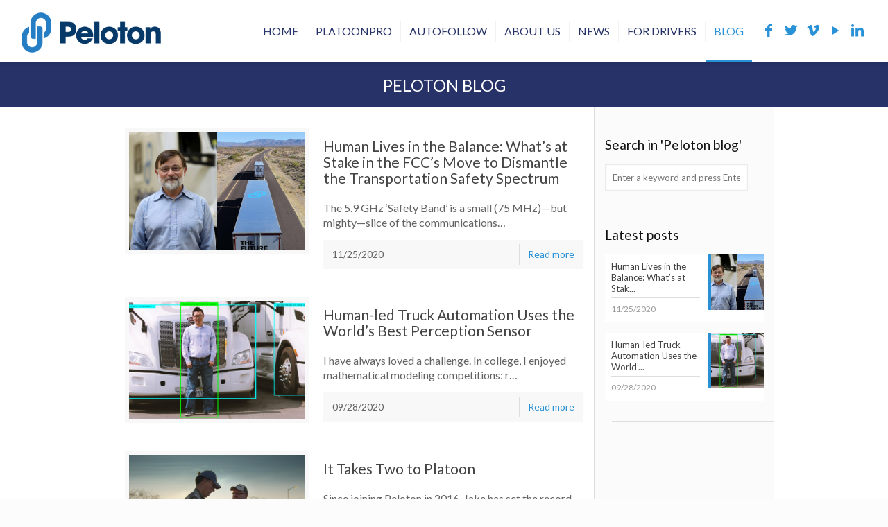

--- FILE ---
content_type: text/html; charset=UTF-8
request_url: https://peloton-tech.com/blog/
body_size: 24499
content:
<!DOCTYPE html>
<html class="no-js" lang="en-US">


	<!-- Facebook Pixel Code -->
	<script>
	!function(f,b,e,v,n,t,s){if(f.fbq)return;n=f.fbq=function(){n.callMethod?
	n.callMethod.apply(n,arguments):n.queue.push(arguments)};if(!f._fbq)f._fbq=n;
	n.push=n;n.loaded=!0;n.version='2.0';n.queue=[];t=b.createElement(e);t.async=!0;
	t.src=v;s=b.getElementsByTagName(e)[0];s.parentNode.insertBefore(t,s)}(window,
	document,'script','https://connect.facebook.net/en_US/fbevents.js');
	fbq('init', '604785469724595');
	fbq('track', 'PageView');
	fbq('track', 'Lead');
	fbq('track', 'CompleteRegistration');
	</script>
	<noscript><img height="1" width="1" style="display:none"
	src="https://www.facebook.com/tr?id=604785469724595&ev=PageView&noscript=1"
	/></noscript>
	<!-- DO NOT MODIFY -->
	<!-- End Facebook Pixel Code -->


<!-- head -->
<head>

<!-- meta -->
<meta charset="UTF-8" />
<meta name="viewport" content="width=device-width, initial-scale=1, maximum-scale=1" />
<meta name="description" content="Peloton Technology Inc. Official website" />

<link rel="shortcut icon" href="https://peloton-tech.com/wp-content/themes/betheme/images/favicon.ico" />

<!-- wp_head() -->
<!-- script | dynamic -->
<script id="mfn-dnmc-config-js">
//<![CDATA[
window.mfn = {mobile_init:1240,nicescroll:15,parallax:"translate3d",responsive:1,retina_js:0};
window.mfn_prettyphoto = {disable:false,disableMobile:false,title:false,style:"pp_default",width:0,height:0};
window.mfn_sliders = {blog:0,clients:0,offer:0,portfolio:0,shop:0,slider:0,testimonials:0};
//]]>
</script>
<meta name='robots' content='index, follow, max-image-preview:large, max-snippet:-1, max-video-preview:-1' />
	<style>img:is([sizes="auto" i], [sizes^="auto," i]) { contain-intrinsic-size: 3000px 1500px }</style>
	
	<!-- This site is optimized with the Yoast SEO plugin v26.8 - https://yoast.com/product/yoast-seo-wordpress/ -->
	<title>Blog | Peloton Technology</title>
	<link rel="canonical" href="https://peloton-tech.com/blog/" />
	<link rel="next" href="https://peloton-tech.com/blog/page/2/" />
	<meta property="og:locale" content="en_US" />
	<meta property="og:type" content="article" />
	<meta property="og:title" content="Blog | Peloton Technology" />
	<meta property="og:url" content="https://peloton-tech.com/blog/" />
	<meta property="og:site_name" content="Peloton Technology" />
	<meta property="og:image" content="https://peloton-tech.com/wp-content/uploads/2019/09/Romeos_2-1024x581.jpg" />
	<meta property="og:image:width" content="1024" />
	<meta property="og:image:height" content="581" />
	<meta property="og:image:type" content="image/jpeg" />
	<meta name="twitter:card" content="summary_large_image" />
	<meta name="twitter:site" content="@PelotonTech" />
	<script type="application/ld+json" class="yoast-schema-graph">{"@context":"https://schema.org","@graph":[{"@type":["WebPage","CollectionPage"],"@id":"https://peloton-tech.com/blog/","url":"https://peloton-tech.com/blog/","name":"Blog | Peloton Technology","isPartOf":{"@id":"https://peloton-tech.com/#website"},"datePublished":"2018-09-10T13:36:42+00:00","dateModified":"2018-09-10T13:40:10+00:00","breadcrumb":{"@id":"https://peloton-tech.com/blog/#breadcrumb"},"inLanguage":"en-US"},{"@type":"BreadcrumbList","@id":"https://peloton-tech.com/blog/#breadcrumb","itemListElement":[{"@type":"ListItem","position":1,"name":"Home","item":"https://peloton-tech.com/"},{"@type":"ListItem","position":2,"name":"Blog"}]},{"@type":"WebSite","@id":"https://peloton-tech.com/#website","url":"https://peloton-tech.com/","name":"Peloton Technology","description":"Peloton Technology Inc. official website","publisher":{"@id":"https://peloton-tech.com/#organization"},"potentialAction":[{"@type":"SearchAction","target":{"@type":"EntryPoint","urlTemplate":"https://peloton-tech.com/?s={search_term_string}"},"query-input":{"@type":"PropertyValueSpecification","valueRequired":true,"valueName":"search_term_string"}}],"inLanguage":"en-US"},{"@type":"Organization","@id":"https://peloton-tech.com/#organization","name":"Peloton Technology","url":"https://peloton-tech.com/","logo":{"@type":"ImageObject","inLanguage":"en-US","@id":"https://peloton-tech.com/#/schema/logo/image/","url":"https://peloton-tech.com/wp-content/uploads/2016/03/logo_peloton_2x.png","contentUrl":"https://peloton-tech.com/wp-content/uploads/2016/03/logo_peloton_2x.png","width":83,"height":90,"caption":"Peloton Technology"},"image":{"@id":"https://peloton-tech.com/#/schema/logo/image/"},"sameAs":["https://www.facebook.com/PelotonTechnology/","https://x.com/PelotonTech","https://www.instagram.com/pelotontech/?hl=en","https://www.linkedin.com/company/peloton-technology","https://www.youtube.com/channel/UCjtkHL8BjF0zDS4MPpA4Ecg?view_as=subscriber","https://en.wikipedia.org/wiki/Peloton_Technology"]}]}</script>
	<!-- / Yoast SEO plugin. -->


<link rel='dns-prefetch' href='//platform-api.sharethis.com' />
<link rel='dns-prefetch' href='//fonts.googleapis.com' />
<link rel="alternate" type="application/rss+xml" title="Peloton Technology &raquo; Feed" href="https://peloton-tech.com/feed/" />
<link rel="alternate" type="application/rss+xml" title="Peloton Technology &raquo; Comments Feed" href="https://peloton-tech.com/comments/feed/" />
<script type="text/javascript">
/* <![CDATA[ */
window._wpemojiSettings = {"baseUrl":"https:\/\/s.w.org\/images\/core\/emoji\/16.0.1\/72x72\/","ext":".png","svgUrl":"https:\/\/s.w.org\/images\/core\/emoji\/16.0.1\/svg\/","svgExt":".svg","source":{"concatemoji":"https:\/\/peloton-tech.com\/wp-includes\/js\/wp-emoji-release.min.js?ver=6.8.3"}};
/*! This file is auto-generated */
!function(s,n){var o,i,e;function c(e){try{var t={supportTests:e,timestamp:(new Date).valueOf()};sessionStorage.setItem(o,JSON.stringify(t))}catch(e){}}function p(e,t,n){e.clearRect(0,0,e.canvas.width,e.canvas.height),e.fillText(t,0,0);var t=new Uint32Array(e.getImageData(0,0,e.canvas.width,e.canvas.height).data),a=(e.clearRect(0,0,e.canvas.width,e.canvas.height),e.fillText(n,0,0),new Uint32Array(e.getImageData(0,0,e.canvas.width,e.canvas.height).data));return t.every(function(e,t){return e===a[t]})}function u(e,t){e.clearRect(0,0,e.canvas.width,e.canvas.height),e.fillText(t,0,0);for(var n=e.getImageData(16,16,1,1),a=0;a<n.data.length;a++)if(0!==n.data[a])return!1;return!0}function f(e,t,n,a){switch(t){case"flag":return n(e,"\ud83c\udff3\ufe0f\u200d\u26a7\ufe0f","\ud83c\udff3\ufe0f\u200b\u26a7\ufe0f")?!1:!n(e,"\ud83c\udde8\ud83c\uddf6","\ud83c\udde8\u200b\ud83c\uddf6")&&!n(e,"\ud83c\udff4\udb40\udc67\udb40\udc62\udb40\udc65\udb40\udc6e\udb40\udc67\udb40\udc7f","\ud83c\udff4\u200b\udb40\udc67\u200b\udb40\udc62\u200b\udb40\udc65\u200b\udb40\udc6e\u200b\udb40\udc67\u200b\udb40\udc7f");case"emoji":return!a(e,"\ud83e\udedf")}return!1}function g(e,t,n,a){var r="undefined"!=typeof WorkerGlobalScope&&self instanceof WorkerGlobalScope?new OffscreenCanvas(300,150):s.createElement("canvas"),o=r.getContext("2d",{willReadFrequently:!0}),i=(o.textBaseline="top",o.font="600 32px Arial",{});return e.forEach(function(e){i[e]=t(o,e,n,a)}),i}function t(e){var t=s.createElement("script");t.src=e,t.defer=!0,s.head.appendChild(t)}"undefined"!=typeof Promise&&(o="wpEmojiSettingsSupports",i=["flag","emoji"],n.supports={everything:!0,everythingExceptFlag:!0},e=new Promise(function(e){s.addEventListener("DOMContentLoaded",e,{once:!0})}),new Promise(function(t){var n=function(){try{var e=JSON.parse(sessionStorage.getItem(o));if("object"==typeof e&&"number"==typeof e.timestamp&&(new Date).valueOf()<e.timestamp+604800&&"object"==typeof e.supportTests)return e.supportTests}catch(e){}return null}();if(!n){if("undefined"!=typeof Worker&&"undefined"!=typeof OffscreenCanvas&&"undefined"!=typeof URL&&URL.createObjectURL&&"undefined"!=typeof Blob)try{var e="postMessage("+g.toString()+"("+[JSON.stringify(i),f.toString(),p.toString(),u.toString()].join(",")+"));",a=new Blob([e],{type:"text/javascript"}),r=new Worker(URL.createObjectURL(a),{name:"wpTestEmojiSupports"});return void(r.onmessage=function(e){c(n=e.data),r.terminate(),t(n)})}catch(e){}c(n=g(i,f,p,u))}t(n)}).then(function(e){for(var t in e)n.supports[t]=e[t],n.supports.everything=n.supports.everything&&n.supports[t],"flag"!==t&&(n.supports.everythingExceptFlag=n.supports.everythingExceptFlag&&n.supports[t]);n.supports.everythingExceptFlag=n.supports.everythingExceptFlag&&!n.supports.flag,n.DOMReady=!1,n.readyCallback=function(){n.DOMReady=!0}}).then(function(){return e}).then(function(){var e;n.supports.everything||(n.readyCallback(),(e=n.source||{}).concatemoji?t(e.concatemoji):e.wpemoji&&e.twemoji&&(t(e.twemoji),t(e.wpemoji)))}))}((window,document),window._wpemojiSettings);
/* ]]> */
</script>
<link rel='stylesheet' id='colorbox-css' href='https://peloton-tech.com/wp-content/plugins/wp-colorbox/example5/colorbox.css?ver=6.8.3' type='text/css' media='all' />
<link rel='stylesheet' id='jquery.prettyphoto-css' href='https://peloton-tech.com/wp-content/plugins/wp-video-lightbox/css/prettyPhoto.css?ver=6.8.3' type='text/css' media='all' />
<link rel='stylesheet' id='video-lightbox-css' href='https://peloton-tech.com/wp-content/plugins/wp-video-lightbox/wp-video-lightbox.css?ver=6.8.3' type='text/css' media='all' />
<style id='wp-emoji-styles-inline-css' type='text/css'>

	img.wp-smiley, img.emoji {
		display: inline !important;
		border: none !important;
		box-shadow: none !important;
		height: 1em !important;
		width: 1em !important;
		margin: 0 0.07em !important;
		vertical-align: -0.1em !important;
		background: none !important;
		padding: 0 !important;
	}
</style>
<link rel='stylesheet' id='wp-block-library-css' href='https://peloton-tech.com/wp-includes/css/dist/block-library/style.min.css?ver=6.8.3' type='text/css' media='all' />
<style id='classic-theme-styles-inline-css' type='text/css'>
/*! This file is auto-generated */
.wp-block-button__link{color:#fff;background-color:#32373c;border-radius:9999px;box-shadow:none;text-decoration:none;padding:calc(.667em + 2px) calc(1.333em + 2px);font-size:1.125em}.wp-block-file__button{background:#32373c;color:#fff;text-decoration:none}
</style>
<style id='global-styles-inline-css' type='text/css'>
:root{--wp--preset--aspect-ratio--square: 1;--wp--preset--aspect-ratio--4-3: 4/3;--wp--preset--aspect-ratio--3-4: 3/4;--wp--preset--aspect-ratio--3-2: 3/2;--wp--preset--aspect-ratio--2-3: 2/3;--wp--preset--aspect-ratio--16-9: 16/9;--wp--preset--aspect-ratio--9-16: 9/16;--wp--preset--color--black: #000000;--wp--preset--color--cyan-bluish-gray: #abb8c3;--wp--preset--color--white: #ffffff;--wp--preset--color--pale-pink: #f78da7;--wp--preset--color--vivid-red: #cf2e2e;--wp--preset--color--luminous-vivid-orange: #ff6900;--wp--preset--color--luminous-vivid-amber: #fcb900;--wp--preset--color--light-green-cyan: #7bdcb5;--wp--preset--color--vivid-green-cyan: #00d084;--wp--preset--color--pale-cyan-blue: #8ed1fc;--wp--preset--color--vivid-cyan-blue: #0693e3;--wp--preset--color--vivid-purple: #9b51e0;--wp--preset--gradient--vivid-cyan-blue-to-vivid-purple: linear-gradient(135deg,rgba(6,147,227,1) 0%,rgb(155,81,224) 100%);--wp--preset--gradient--light-green-cyan-to-vivid-green-cyan: linear-gradient(135deg,rgb(122,220,180) 0%,rgb(0,208,130) 100%);--wp--preset--gradient--luminous-vivid-amber-to-luminous-vivid-orange: linear-gradient(135deg,rgba(252,185,0,1) 0%,rgba(255,105,0,1) 100%);--wp--preset--gradient--luminous-vivid-orange-to-vivid-red: linear-gradient(135deg,rgba(255,105,0,1) 0%,rgb(207,46,46) 100%);--wp--preset--gradient--very-light-gray-to-cyan-bluish-gray: linear-gradient(135deg,rgb(238,238,238) 0%,rgb(169,184,195) 100%);--wp--preset--gradient--cool-to-warm-spectrum: linear-gradient(135deg,rgb(74,234,220) 0%,rgb(151,120,209) 20%,rgb(207,42,186) 40%,rgb(238,44,130) 60%,rgb(251,105,98) 80%,rgb(254,248,76) 100%);--wp--preset--gradient--blush-light-purple: linear-gradient(135deg,rgb(255,206,236) 0%,rgb(152,150,240) 100%);--wp--preset--gradient--blush-bordeaux: linear-gradient(135deg,rgb(254,205,165) 0%,rgb(254,45,45) 50%,rgb(107,0,62) 100%);--wp--preset--gradient--luminous-dusk: linear-gradient(135deg,rgb(255,203,112) 0%,rgb(199,81,192) 50%,rgb(65,88,208) 100%);--wp--preset--gradient--pale-ocean: linear-gradient(135deg,rgb(255,245,203) 0%,rgb(182,227,212) 50%,rgb(51,167,181) 100%);--wp--preset--gradient--electric-grass: linear-gradient(135deg,rgb(202,248,128) 0%,rgb(113,206,126) 100%);--wp--preset--gradient--midnight: linear-gradient(135deg,rgb(2,3,129) 0%,rgb(40,116,252) 100%);--wp--preset--font-size--small: 13px;--wp--preset--font-size--medium: 20px;--wp--preset--font-size--large: 36px;--wp--preset--font-size--x-large: 42px;--wp--preset--spacing--20: 0.44rem;--wp--preset--spacing--30: 0.67rem;--wp--preset--spacing--40: 1rem;--wp--preset--spacing--50: 1.5rem;--wp--preset--spacing--60: 2.25rem;--wp--preset--spacing--70: 3.38rem;--wp--preset--spacing--80: 5.06rem;--wp--preset--shadow--natural: 6px 6px 9px rgba(0, 0, 0, 0.2);--wp--preset--shadow--deep: 12px 12px 50px rgba(0, 0, 0, 0.4);--wp--preset--shadow--sharp: 6px 6px 0px rgba(0, 0, 0, 0.2);--wp--preset--shadow--outlined: 6px 6px 0px -3px rgba(255, 255, 255, 1), 6px 6px rgba(0, 0, 0, 1);--wp--preset--shadow--crisp: 6px 6px 0px rgba(0, 0, 0, 1);}:where(.is-layout-flex){gap: 0.5em;}:where(.is-layout-grid){gap: 0.5em;}body .is-layout-flex{display: flex;}.is-layout-flex{flex-wrap: wrap;align-items: center;}.is-layout-flex > :is(*, div){margin: 0;}body .is-layout-grid{display: grid;}.is-layout-grid > :is(*, div){margin: 0;}:where(.wp-block-columns.is-layout-flex){gap: 2em;}:where(.wp-block-columns.is-layout-grid){gap: 2em;}:where(.wp-block-post-template.is-layout-flex){gap: 1.25em;}:where(.wp-block-post-template.is-layout-grid){gap: 1.25em;}.has-black-color{color: var(--wp--preset--color--black) !important;}.has-cyan-bluish-gray-color{color: var(--wp--preset--color--cyan-bluish-gray) !important;}.has-white-color{color: var(--wp--preset--color--white) !important;}.has-pale-pink-color{color: var(--wp--preset--color--pale-pink) !important;}.has-vivid-red-color{color: var(--wp--preset--color--vivid-red) !important;}.has-luminous-vivid-orange-color{color: var(--wp--preset--color--luminous-vivid-orange) !important;}.has-luminous-vivid-amber-color{color: var(--wp--preset--color--luminous-vivid-amber) !important;}.has-light-green-cyan-color{color: var(--wp--preset--color--light-green-cyan) !important;}.has-vivid-green-cyan-color{color: var(--wp--preset--color--vivid-green-cyan) !important;}.has-pale-cyan-blue-color{color: var(--wp--preset--color--pale-cyan-blue) !important;}.has-vivid-cyan-blue-color{color: var(--wp--preset--color--vivid-cyan-blue) !important;}.has-vivid-purple-color{color: var(--wp--preset--color--vivid-purple) !important;}.has-black-background-color{background-color: var(--wp--preset--color--black) !important;}.has-cyan-bluish-gray-background-color{background-color: var(--wp--preset--color--cyan-bluish-gray) !important;}.has-white-background-color{background-color: var(--wp--preset--color--white) !important;}.has-pale-pink-background-color{background-color: var(--wp--preset--color--pale-pink) !important;}.has-vivid-red-background-color{background-color: var(--wp--preset--color--vivid-red) !important;}.has-luminous-vivid-orange-background-color{background-color: var(--wp--preset--color--luminous-vivid-orange) !important;}.has-luminous-vivid-amber-background-color{background-color: var(--wp--preset--color--luminous-vivid-amber) !important;}.has-light-green-cyan-background-color{background-color: var(--wp--preset--color--light-green-cyan) !important;}.has-vivid-green-cyan-background-color{background-color: var(--wp--preset--color--vivid-green-cyan) !important;}.has-pale-cyan-blue-background-color{background-color: var(--wp--preset--color--pale-cyan-blue) !important;}.has-vivid-cyan-blue-background-color{background-color: var(--wp--preset--color--vivid-cyan-blue) !important;}.has-vivid-purple-background-color{background-color: var(--wp--preset--color--vivid-purple) !important;}.has-black-border-color{border-color: var(--wp--preset--color--black) !important;}.has-cyan-bluish-gray-border-color{border-color: var(--wp--preset--color--cyan-bluish-gray) !important;}.has-white-border-color{border-color: var(--wp--preset--color--white) !important;}.has-pale-pink-border-color{border-color: var(--wp--preset--color--pale-pink) !important;}.has-vivid-red-border-color{border-color: var(--wp--preset--color--vivid-red) !important;}.has-luminous-vivid-orange-border-color{border-color: var(--wp--preset--color--luminous-vivid-orange) !important;}.has-luminous-vivid-amber-border-color{border-color: var(--wp--preset--color--luminous-vivid-amber) !important;}.has-light-green-cyan-border-color{border-color: var(--wp--preset--color--light-green-cyan) !important;}.has-vivid-green-cyan-border-color{border-color: var(--wp--preset--color--vivid-green-cyan) !important;}.has-pale-cyan-blue-border-color{border-color: var(--wp--preset--color--pale-cyan-blue) !important;}.has-vivid-cyan-blue-border-color{border-color: var(--wp--preset--color--vivid-cyan-blue) !important;}.has-vivid-purple-border-color{border-color: var(--wp--preset--color--vivid-purple) !important;}.has-vivid-cyan-blue-to-vivid-purple-gradient-background{background: var(--wp--preset--gradient--vivid-cyan-blue-to-vivid-purple) !important;}.has-light-green-cyan-to-vivid-green-cyan-gradient-background{background: var(--wp--preset--gradient--light-green-cyan-to-vivid-green-cyan) !important;}.has-luminous-vivid-amber-to-luminous-vivid-orange-gradient-background{background: var(--wp--preset--gradient--luminous-vivid-amber-to-luminous-vivid-orange) !important;}.has-luminous-vivid-orange-to-vivid-red-gradient-background{background: var(--wp--preset--gradient--luminous-vivid-orange-to-vivid-red) !important;}.has-very-light-gray-to-cyan-bluish-gray-gradient-background{background: var(--wp--preset--gradient--very-light-gray-to-cyan-bluish-gray) !important;}.has-cool-to-warm-spectrum-gradient-background{background: var(--wp--preset--gradient--cool-to-warm-spectrum) !important;}.has-blush-light-purple-gradient-background{background: var(--wp--preset--gradient--blush-light-purple) !important;}.has-blush-bordeaux-gradient-background{background: var(--wp--preset--gradient--blush-bordeaux) !important;}.has-luminous-dusk-gradient-background{background: var(--wp--preset--gradient--luminous-dusk) !important;}.has-pale-ocean-gradient-background{background: var(--wp--preset--gradient--pale-ocean) !important;}.has-electric-grass-gradient-background{background: var(--wp--preset--gradient--electric-grass) !important;}.has-midnight-gradient-background{background: var(--wp--preset--gradient--midnight) !important;}.has-small-font-size{font-size: var(--wp--preset--font-size--small) !important;}.has-medium-font-size{font-size: var(--wp--preset--font-size--medium) !important;}.has-large-font-size{font-size: var(--wp--preset--font-size--large) !important;}.has-x-large-font-size{font-size: var(--wp--preset--font-size--x-large) !important;}
:where(.wp-block-post-template.is-layout-flex){gap: 1.25em;}:where(.wp-block-post-template.is-layout-grid){gap: 1.25em;}
:where(.wp-block-columns.is-layout-flex){gap: 2em;}:where(.wp-block-columns.is-layout-grid){gap: 2em;}
:root :where(.wp-block-pullquote){font-size: 1.5em;line-height: 1.6;}
</style>
<link rel='stylesheet' id='contact-form-7-css' href='https://peloton-tech.com/wp-content/plugins/contact-form-7/includes/css/styles.css?ver=6.1.4' type='text/css' media='all' />
<link rel='stylesheet' id='albdesign-modal-popups-css' href='https://peloton-tech.com/wp-content/plugins/nifty-modal-popup/css/modal_popup_component.css?ver=6.8.3' type='text/css' media='all' />
<link rel='stylesheet' id='tp_twitter_plugin_css-css' href='https://peloton-tech.com/wp-content/plugins/recent-tweets-widget/tp_twitter_plugin.css?ver=1.0' type='text/css' media='screen' />
<link rel='stylesheet' id='responsive-lightbox-swipebox-css' href='https://peloton-tech.com/wp-content/plugins/responsive-lightbox/assets/swipebox/swipebox.min.css?ver=1.5.2' type='text/css' media='all' />
<link rel='stylesheet' id='page-list-style-css' href='https://peloton-tech.com/wp-content/plugins/sitemap/css/page-list.css?ver=4.4' type='text/css' media='all' />
<link rel='stylesheet' id='mfn-base-css' href='https://peloton-tech.com/wp-content/themes/betheme/css/base.css?ver=16.6' type='text/css' media='all' />
<link rel='stylesheet' id='mfn-layout-css' href='https://peloton-tech.com/wp-content/themes/betheme/css/layout.css?ver=16.6' type='text/css' media='all' />
<link rel='stylesheet' id='mfn-shortcodes-css' href='https://peloton-tech.com/wp-content/themes/betheme/css/shortcodes.css?ver=16.6' type='text/css' media='all' />
<link rel='stylesheet' id='mfn-animations-css' href='https://peloton-tech.com/wp-content/themes/betheme/assets/animations/animations.min.css?ver=16.6' type='text/css' media='all' />
<link rel='stylesheet' id='mfn-jquery-ui-css' href='https://peloton-tech.com/wp-content/themes/betheme/assets/ui/jquery.ui.all.css?ver=16.6' type='text/css' media='all' />
<link rel='stylesheet' id='mfn-prettyPhoto-css' href='https://peloton-tech.com/wp-content/themes/betheme/assets/prettyPhoto/prettyPhoto.css?ver=16.6' type='text/css' media='all' />
<link rel='stylesheet' id='mfn-jplayer-css' href='https://peloton-tech.com/wp-content/themes/betheme/assets/jplayer/css/jplayer.blue.monday.css?ver=16.6' type='text/css' media='all' />
<link rel='stylesheet' id='mfn-responsive-css' href='https://peloton-tech.com/wp-content/themes/betheme/css/responsive.css?ver=16.6' type='text/css' media='all' />
<link rel='stylesheet' id='Lato-css' href='https://fonts.googleapis.com/css?family=Lato%3A1&#038;ver=6.8.3' type='text/css' media='all' />
<link rel='stylesheet' id='tablepress-default-css' href='https://peloton-tech.com/wp-content/plugins/tablepress/css/build/default.css?ver=3.2.6' type='text/css' media='all' />
<link rel='stylesheet' id='style-css' href='https://peloton-tech.com/wp-content/themes/betheme-child/style.css?ver=16.6' type='text/css' media='all' />
<link rel='stylesheet' id='peloton-custom-header-css' href='https://peloton-tech.com/wp-content/themes/betheme-child/assets/css/header.css?ver=1.0.0' type='text/css' media='all' />
<script type="text/javascript" src="https://peloton-tech.com/wp-includes/js/jquery/jquery.min.js?ver=3.7.1" id="jquery-core-js"></script>
<script type="text/javascript" src="https://peloton-tech.com/wp-includes/js/jquery/jquery-migrate.min.js?ver=3.4.1" id="jquery-migrate-js"></script>
<script type="text/javascript" src="https://peloton-tech.com/wp-content/plugins/wp-colorbox/jquery.colorbox-min.js?ver=1.1.6" id="colorbox-js"></script>
<script type="text/javascript" src="https://peloton-tech.com/wp-content/plugins/wp-colorbox/wp-colorbox.js?ver=1.1.6" id="wp-colorbox-js"></script>
<script type="text/javascript" src="https://peloton-tech.com/wp-content/plugins/wp-video-lightbox/js/jquery.prettyPhoto.js?ver=3.1.6" id="jquery.prettyphoto-js"></script>
<script type="text/javascript" id="video-lightbox-js-extra">
/* <![CDATA[ */
var vlpp_vars = {"prettyPhoto_rel":"wp-video-lightbox","animation_speed":"fast","slideshow":"5000","autoplay_slideshow":"false","opacity":"0.80","show_title":"true","allow_resize":"true","allow_expand":"true","default_width":"640","default_height":"480","counter_separator_label":"\/","theme":"pp_default","horizontal_padding":"20","hideflash":"false","wmode":"opaque","autoplay":"false","modal":"false","deeplinking":"false","overlay_gallery":"true","overlay_gallery_max":"30","keyboard_shortcuts":"true","ie6_fallback":"true"};
/* ]]> */
</script>
<script type="text/javascript" src="https://peloton-tech.com/wp-content/plugins/wp-video-lightbox/js/video-lightbox.js?ver=3.1.6" id="video-lightbox-js"></script>
<script type="text/javascript" src="https://peloton-tech.com/wp-content/plugins/responsive-lightbox/assets/dompurify/purify.min.js?ver=3.3.1" id="dompurify-js"></script>
<script type="text/javascript" id="responsive-lightbox-sanitizer-js-before">
/* <![CDATA[ */
window.RLG = window.RLG || {}; window.RLG.sanitizeAllowedHosts = ["youtube.com","www.youtube.com","youtu.be","vimeo.com","player.vimeo.com"];
/* ]]> */
</script>
<script type="text/javascript" src="https://peloton-tech.com/wp-content/plugins/responsive-lightbox/js/sanitizer.js?ver=2.6.1" id="responsive-lightbox-sanitizer-js"></script>
<script type="text/javascript" src="https://peloton-tech.com/wp-content/plugins/responsive-lightbox/assets/swipebox/jquery.swipebox.min.js?ver=1.5.2" id="responsive-lightbox-swipebox-js"></script>
<script type="text/javascript" src="https://peloton-tech.com/wp-includes/js/underscore.min.js?ver=1.13.7" id="underscore-js"></script>
<script type="text/javascript" src="https://peloton-tech.com/wp-content/plugins/responsive-lightbox/assets/infinitescroll/infinite-scroll.pkgd.min.js?ver=4.0.1" id="responsive-lightbox-infinite-scroll-js"></script>
<script type="text/javascript" id="responsive-lightbox-js-before">
/* <![CDATA[ */
var rlArgs = {"script":"swipebox","selector":"lightbox","customEvents":"","activeGalleries":true,"animation":true,"hideCloseButtonOnMobile":false,"removeBarsOnMobile":false,"hideBars":true,"hideBarsDelay":5000,"videoMaxWidth":1080,"useSVG":true,"loopAtEnd":false,"woocommerce_gallery":false,"ajaxurl":"https:\/\/peloton-tech.com\/wp-admin\/admin-ajax.php","nonce":"7cf59ce974","preview":false,"postId":4277,"scriptExtension":false};
/* ]]> */
</script>
<script type="text/javascript" src="https://peloton-tech.com/wp-content/plugins/responsive-lightbox/js/front.js?ver=2.6.1" id="responsive-lightbox-js"></script>
<script type="text/javascript" src="//platform-api.sharethis.com/js/sharethis.js#source=googleanalytics-wordpress#product=ga&amp;property=5b93bbf076a1bb0011db2d29" id="googleanalytics-platform-sharethis-js"></script>
<link rel="https://api.w.org/" href="https://peloton-tech.com/wp-json/" /><link rel="EditURI" type="application/rsd+xml" title="RSD" href="https://peloton-tech.com/xmlrpc.php?rsd" />
<meta name="generator" content="WordPress 6.8.3" />
<script type='text/javascript'>
				var polyfilter_scriptpath = 'https://peloton-tech.com/wp-content/plugins/nifty-modal-popup/js/lib/';
				var polyfilter_skip_stylesheets = true;  
			 </script>	<script>
		// Exit intent
		
		var karipidhi= 0;
		
		function skomfare2_modalPopup_addEvent_mouse_exit(obj, evt, fn) {
			if (obj.addEventListener) {
				obj.addEventListener(evt, fn, false);
			}
			else if (obj.attachEvent) {
				obj.attachEvent("on" + evt, fn);
			}
		}
	</script>
<script type="text/javascript">
	jQuery(document).ready(function(){
		jQuery('img[usemap]').rwdImageMaps();
	});
</script>
<style type="text/css">
	img[usemap] { max-width: 100%; height: auto; }
</style>
<script>
            WP_VIDEO_LIGHTBOX_VERSION="1.9.12";
            WP_VID_LIGHTBOX_URL="https://peloton-tech.com/wp-content/plugins/wp-video-lightbox";
                        function wpvl_paramReplace(name, string, value) {
                // Find the param with regex
                // Grab the first character in the returned string (should be ? or &)
                // Replace our href string with our new value, passing on the name and delimeter

                var re = new RegExp("[\?&]" + name + "=([^&#]*)");
                var matches = re.exec(string);
                var newString;

                if (matches === null) {
                    // if there are no params, append the parameter
                    newString = string + '?' + name + '=' + value;
                } else {
                    var delimeter = matches[0].charAt(0);
                    newString = string.replace(re, delimeter + name + "=" + value);
                }
                return newString;
            }
            </script><!-- style | dynamic -->
<style id="mfn-dnmc-style-css">
@media only screen and (min-width: 1240px) {body:not(.header-simple) #Top_bar #menu{display:block!important}.tr-menu #Top_bar #menu{background:none!important}#Top_bar .menu > li > ul.mfn-megamenu{width:984px}#Top_bar .menu > li > ul.mfn-megamenu > li{float:left}#Top_bar .menu > li > ul.mfn-megamenu > li.mfn-megamenu-cols-1{width:100%}#Top_bar .menu > li > ul.mfn-megamenu > li.mfn-megamenu-cols-2{width:50%}#Top_bar .menu > li > ul.mfn-megamenu > li.mfn-megamenu-cols-3{width:33.33%}#Top_bar .menu > li > ul.mfn-megamenu > li.mfn-megamenu-cols-4{width:25%}#Top_bar .menu > li > ul.mfn-megamenu > li.mfn-megamenu-cols-5{width:20%}#Top_bar .menu > li > ul.mfn-megamenu > li.mfn-megamenu-cols-6{width:16.66%}#Top_bar .menu > li > ul.mfn-megamenu > li > ul{display:block!important;position:inherit;left:auto;top:auto;border-width:0 1px 0 0}#Top_bar .menu > li > ul.mfn-megamenu > li:last-child > ul{border:0}#Top_bar .menu > li > ul.mfn-megamenu > li > ul li{width:auto}#Top_bar .menu > li > ul.mfn-megamenu a.mfn-megamenu-title{text-transform:uppercase;font-weight:400;background:none}#Top_bar .menu > li > ul.mfn-megamenu a .menu-arrow{display:none}.menuo-right #Top_bar .menu > li > ul.mfn-megamenu{left:auto;right:0}.menuo-right #Top_bar .menu > li > ul.mfn-megamenu-bg{box-sizing:border-box}#Top_bar .menu > li > ul.mfn-megamenu-bg{padding:20px 166px 20px 20px;background-repeat:no-repeat;background-position:right bottom}.rtl #Top_bar .menu > li > ul.mfn-megamenu-bg{padding-left:166px;padding-right:20px;background-position:left bottom}#Top_bar .menu > li > ul.mfn-megamenu-bg > li{background:none}#Top_bar .menu > li > ul.mfn-megamenu-bg > li a{border:none}#Top_bar .menu > li > ul.mfn-megamenu-bg > li > ul{background:none!important;-webkit-box-shadow:0 0 0 0;-moz-box-shadow:0 0 0 0;box-shadow:0 0 0 0}.mm-vertical #Top_bar .container{position:relative;}.mm-vertical #Top_bar .top_bar_left{position:static;}.mm-vertical #Top_bar .menu > li ul{box-shadow:0 0 0 0 transparent!important;background-image:none;}.mm-vertical #Top_bar .menu > li > ul.mfn-megamenu{width:98%!important;margin:0 1%;padding:20px 0;}.mm-vertical.header-plain #Top_bar .menu > li > ul.mfn-megamenu{width:100%!important;margin:0;}.mm-vertical #Top_bar .menu > li > ul.mfn-megamenu > li{display:table-cell;float:none!important;width:10%;padding:0 15px;border-right:1px solid rgba(0, 0, 0, 0.05);}.mm-vertical #Top_bar .menu > li > ul.mfn-megamenu > li:last-child{border-right-width:0}.mm-vertical #Top_bar .menu > li > ul.mfn-megamenu > li.hide-border{border-right-width:0}.mm-vertical #Top_bar .menu > li > ul.mfn-megamenu > li a{border-bottom-width:0;padding:9px 15px;line-height:120%;}.mm-vertical #Top_bar .menu > li > ul.mfn-megamenu a.mfn-megamenu-title{font-weight:700;}.rtl .mm-vertical #Top_bar .menu > li > ul.mfn-megamenu > li:first-child{border-right-width:0}.rtl .mm-vertical #Top_bar .menu > li > ul.mfn-megamenu > li:last-child{border-right-width:1px}#Header_creative #Top_bar .menu > li > ul.mfn-megamenu{width:980px!important;margin:0;}.header-plain:not(.menuo-right) #Header .top_bar_left{width:auto!important}.header-stack.header-center #Top_bar #menu{display:inline-block!important}.header-simple #Top_bar #menu{display:none;height:auto;width:300px;bottom:auto;top:100%;right:1px;position:absolute;margin:0}.header-simple #Header a.responsive-menu-toggle{display:block;right:10px}.header-simple #Top_bar #menu > ul{width:100%;float:left}.header-simple #Top_bar #menu ul li{width:100%;padding-bottom:0;border-right:0;position:relative}.header-simple #Top_bar #menu ul li a{padding:0 20px;margin:0;display:block;height:auto;line-height:normal;border:none}.header-simple #Top_bar #menu ul li a:after{display:none}.header-simple #Top_bar #menu ul li a span{border:none;line-height:44px;display:inline;padding:0}.header-simple #Top_bar #menu ul li.submenu .menu-toggle{display:block;position:absolute;right:0;top:0;width:44px;height:44px;line-height:44px;font-size:30px;font-weight:300;text-align:center;cursor:pointer;color:#444;opacity:0.33;}.header-simple #Top_bar #menu ul li.submenu .menu-toggle:after{content:"+"}.header-simple #Top_bar #menu ul li.hover > .menu-toggle:after{content:"-"}.header-simple #Top_bar #menu ul li.hover a{border-bottom:0}.header-simple #Top_bar #menu ul.mfn-megamenu li .menu-toggle{display:none}.header-simple #Top_bar #menu ul li ul{position:relative!important;left:0!important;top:0;padding:0;margin:0!important;width:auto!important;background-image:none}.header-simple #Top_bar #menu ul li ul li{width:100%!important;display:block;padding:0;}.header-simple #Top_bar #menu ul li ul li a{padding:0 20px 0 30px}.header-simple #Top_bar #menu ul li ul li a .menu-arrow{display:none}.header-simple #Top_bar #menu ul li ul li a span{padding:0}.header-simple #Top_bar #menu ul li ul li a span:after{display:none!important}.header-simple #Top_bar .menu > li > ul.mfn-megamenu a.mfn-megamenu-title{text-transform:uppercase;font-weight:400}.header-simple #Top_bar .menu > li > ul.mfn-megamenu > li > ul{display:block!important;position:inherit;left:auto;top:auto}.header-simple #Top_bar #menu ul li ul li ul{border-left:0!important;padding:0;top:0}.header-simple #Top_bar #menu ul li ul li ul li a{padding:0 20px 0 40px}.rtl.header-simple #Top_bar #menu{left:1px;right:auto}.rtl.header-simple #Top_bar a.responsive-menu-toggle{left:10px;right:auto}.rtl.header-simple #Top_bar #menu ul li.submenu .menu-toggle{left:0;right:auto}.rtl.header-simple #Top_bar #menu ul li ul{left:auto!important;right:0!important}.rtl.header-simple #Top_bar #menu ul li ul li a{padding:0 30px 0 20px}.rtl.header-simple #Top_bar #menu ul li ul li ul li a{padding:0 40px 0 20px}.menu-highlight #Top_bar .menu > li{margin:0 2px}.menu-highlight:not(.header-creative) #Top_bar .menu > li > a{margin:20px 0;padding:0;-webkit-border-radius:5px;border-radius:5px}.menu-highlight #Top_bar .menu > li > a:after{display:none}.menu-highlight #Top_bar .menu > li > a span:not(.description){line-height:50px}.menu-highlight #Top_bar .menu > li > a span.description{display:none}.menu-highlight.header-stack #Top_bar .menu > li > a{margin:10px 0!important}.menu-highlight.header-stack #Top_bar .menu > li > a span:not(.description){line-height:40px}.menu-highlight.header-transparent #Top_bar .menu > li > a{margin:5px 0}.menu-highlight.header-simple #Top_bar #menu ul li,.menu-highlight.header-creative #Top_bar #menu ul li{margin:0}.menu-highlight.header-simple #Top_bar #menu ul li > a,.menu-highlight.header-creative #Top_bar #menu ul li > a{-webkit-border-radius:0;border-radius:0}.menu-highlight:not(.header-fixed):not(.header-simple) #Top_bar.is-sticky .menu > li > a{margin:10px 0!important;padding:5px 0!important}.menu-highlight:not(.header-fixed):not(.header-simple) #Top_bar.is-sticky .menu > li > a span{line-height:30px!important}.header-modern.menu-highlight.menuo-right .menu_wrapper{margin-right:20px}.menu-line-below #Top_bar .menu > li > a:after{top:auto;bottom:-4px}.menu-line-below #Top_bar.is-sticky .menu > li > a:after{top:auto;bottom:-4px}.menu-line-below-80 #Top_bar:not(.is-sticky) .menu > li > a:after{height:4px;left:10%;top:50%;margin-top:20px;width:80%}.menu-line-below-80-1 #Top_bar:not(.is-sticky) .menu > li > a:after{height:1px;left:10%;top:50%;margin-top:20px;width:80%}.menu-link-color #Top_bar .menu > li > a:after{display:none!important}.menu-arrow-top #Top_bar .menu > li > a:after{background:none repeat scroll 0 0 rgba(0,0,0,0)!important;border-color:#ccc transparent transparent;border-style:solid;border-width:7px 7px 0;display:block;height:0;left:50%;margin-left:-7px;top:0!important;width:0}.menu-arrow-top.header-transparent #Top_bar .menu > li > a:after,.menu-arrow-top.header-plain #Top_bar .menu > li > a:after{display:none}.menu-arrow-top #Top_bar.is-sticky .menu > li > a:after{top:0!important}.menu-arrow-bottom #Top_bar .menu > li > a:after{background:none!important;border-color:transparent transparent #ccc;border-style:solid;border-width:0 7px 7px;display:block;height:0;left:50%;margin-left:-7px;top:auto;bottom:0;width:0}.menu-arrow-bottom.header-transparent #Top_bar .menu > li > a:after,.menu-arrow-bottom.header-plain #Top_bar .menu > li > a:after{display:none}.menu-arrow-bottom #Top_bar.is-sticky .menu > li > a:after{top:auto;bottom:0}.menuo-no-borders #Top_bar .menu > li > a span:not(.description){border-right-width:0}.menuo-no-borders #Header_creative #Top_bar .menu > li > a span{border-bottom-width:0}.menuo-right #Top_bar .menu_wrapper{float:right}.menuo-right.header-stack:not(.header-center) #Top_bar .menu_wrapper{margin-right:150px}body.header-creative{padding-left:50px}body.header-creative.header-open{padding-left:250px}body.error404,body.under-construction,body.template-blank{padding-left:0!important}.header-creative.footer-fixed #Footer,.header-creative.footer-sliding #Footer,.header-creative.footer-stick #Footer.is-sticky{box-sizing:border-box;padding-left:50px;}.header-open.footer-fixed #Footer,.header-open.footer-sliding #Footer,.header-creative.footer-stick #Footer.is-sticky{padding-left:250px;}.header-rtl.header-creative.footer-fixed #Footer,.header-rtl.header-creative.footer-sliding #Footer,.header-rtl.header-creative.footer-stick #Footer.is-sticky{padding-left:0;padding-right:50px;}.header-rtl.header-open.footer-fixed #Footer,.header-rtl.header-open.footer-sliding #Footer,.header-rtl.header-creative.footer-stick #Footer.is-sticky{padding-right:250px;}#Header_creative{background:#fff;position:fixed;width:250px;height:100%;left:-200px;top:0;z-index:9002;-webkit-box-shadow:2px 0 4px 2px rgba(0,0,0,.15);box-shadow:2px 0 4px 2px rgba(0,0,0,.15)}#Header_creative .container{width:100%}#Header_creative .creative-wrapper{display:none}#Header_creative a.creative-menu-toggle{display:block;width:34px;height:34px;line-height:34px;font-size:22px;text-align:center;position:absolute;top:10px;right:8px;border-radius:3px}.admin-bar #Header_creative a.creative-menu-toggle{top:42px}#Header_creative #Top_bar{position:static;width:100%}#Header_creative #Top_bar .top_bar_left{width:100%!important;float:none}#Header_creative #Top_bar .top_bar_right{width:100%!important;float:none;height:auto;margin-bottom:35px;text-align:center;padding:0 20px;top:0;-webkit-box-sizing:border-box;-moz-box-sizing:border-box;box-sizing:border-box}#Header_creative #Top_bar .top_bar_right:before{display:none}#Header_creative #Top_bar .top_bar_right_wrapper{top:0}#Header_creative #Top_bar .logo{float:none;text-align:center;margin:15px 0}#Header_creative #Top_bar .menu_wrapper{float:none;margin:0 0 30px}#Header_creative #Top_bar .menu > li{width:100%;float:none;position:relative}#Header_creative #Top_bar .menu > li > a{padding:0;text-align:center}#Header_creative #Top_bar .menu > li > a:after{display:none}#Header_creative #Top_bar .menu > li > a span{border-right:0;border-bottom-width:1px;line-height:38px}#Header_creative #Top_bar .menu li ul{left:100%;right:auto;top:0;box-shadow:2px 2px 2px 0 rgba(0,0,0,0.03);-webkit-box-shadow:2px 2px 2px 0 rgba(0,0,0,0.03)}#Header_creative #Top_bar .menu > li > ul.mfn-megamenu{width:700px!important;}#Header_creative #Top_bar .menu > li > ul.mfn-megamenu > li > ul{left:0}#Header_creative #Top_bar .menu li ul li a{padding-top:9px;padding-bottom:8px}#Header_creative #Top_bar .menu li ul li ul{top:0!important}#Header_creative #Top_bar .menu > li > a span.description{display:block;font-size:13px;line-height:28px!important;clear:both}#Header_creative #Top_bar .search_wrapper{left:100%;top:auto;bottom:0}#Header_creative #Top_bar a#header_cart{display:inline-block;float:none;top:3px}#Header_creative #Top_bar a#search_button{display:inline-block;float:none;top:3px}#Header_creative #Top_bar .wpml-languages{display:inline-block;float:none;top:0}#Header_creative #Top_bar .wpml-languages.enabled:hover a.active{padding-bottom:9px}#Header_creative #Top_bar a.button.action_button{display:inline-block;float:none;top:16px;margin:0}#Header_creative #Top_bar .banner_wrapper{display:block;text-align:center}#Header_creative #Top_bar .banner_wrapper img{max-width:100%;height:auto;display:inline-block}#Header_creative #Action_bar{position:absolute;bottom:0;top:auto;clear:both;padding:0 20px;-webkit-box-sizing:border-box;-moz-box-sizing:border-box;box-sizing:border-box}#Header_creative #Action_bar .social{float:none;text-align:center;padding:5px 0 15px}#Header_creative #Action_bar .social li{margin-bottom:2px}#Header_creative .social li a{color:rgba(0,0,0,.5)}#Header_creative .social li a:hover{color:#000}#Header_creative .creative-social{position:absolute;bottom:10px;right:0;width:50px}#Header_creative .creative-social li{display:block;float:none;width:100%;text-align:center;margin-bottom:5px}.header-creative .fixed-nav.fixed-nav-prev{margin-left:50px}.header-creative.header-open .fixed-nav.fixed-nav-prev{margin-left:250px}.menuo-last #Header_creative #Top_bar .menu li.last ul{top:auto;bottom:0}.header-open #Header_creative{left:0}.header-open #Header_creative .creative-wrapper{display:block}.header-open #Header_creative .creative-menu-toggle,.header-open #Header_creative .creative-social{display:none}body.header-rtl.header-creative{padding-left:0;padding-right:50px}.header-rtl #Header_creative{left:auto;right:-200px}.header-rtl.nice-scroll #Header_creative{margin-right:10px}.header-rtl #Header_creative a.creative-menu-toggle{left:8px;right:auto}.header-rtl #Header_creative .creative-social{left:0;right:auto}.header-rtl #Footer #back_to_top.sticky{right:125px}.header-rtl #popup_contact{right:70px}.header-rtl #Header_creative #Top_bar .menu li ul{left:auto;right:100%}.header-rtl #Header_creative #Top_bar .search_wrapper{left:auto;right:100%;}.header-rtl .fixed-nav.fixed-nav-prev{margin-left:0!important}.header-rtl .fixed-nav.fixed-nav-next{margin-right:50px}body.header-rtl.header-creative.header-open{padding-left:0;padding-right:250px!important}.header-rtl.header-open #Header_creative{left:auto;right:0}.header-rtl.header-open #Footer #back_to_top.sticky{right:325px}.header-rtl.header-open #popup_contact{right:270px}.header-rtl.header-open .fixed-nav.fixed-nav-next{margin-right:250px}.header-creative .vc_row[data-vc-full-width]{padding-left:50px}.header-creative.header-open .vc_row[data-vc-full-width]{padding-left:250px}.header-open .vc_parallax .vc_parallax-inner { left:auto; width: calc(100% - 250px); }.header-open.header-rtl .vc_parallax .vc_parallax-inner { left:0; right:auto; }#Header_creative.scroll{height:100%;overflow-y:auto}#Header_creative.scroll:not(.dropdown) .menu li ul{display:none!important}#Header_creative.scroll #Action_bar{position:static}#Header_creative.dropdown{outline:none}#Header_creative.dropdown #Top_bar .menu_wrapper{float:left}#Header_creative.dropdown #Top_bar #menu ul li{position:relative;float:left}#Header_creative.dropdown #Top_bar #menu ul li a:after{display:none}#Header_creative.dropdown #Top_bar #menu ul li a span{line-height:38px;padding:0}#Header_creative.dropdown #Top_bar #menu ul li.submenu .menu-toggle{display:block;position:absolute;right:0;top:0;width:38px;height:38px;line-height:38px;font-size:26px;font-weight:300;text-align:center;cursor:pointer;color:#444;opacity:0.33;}#Header_creative.dropdown #Top_bar #menu ul li.submenu .menu-toggle:after{content:"+"}#Header_creative.dropdown #Top_bar #menu ul li.hover > .menu-toggle:after{content:"-"}#Header_creative.dropdown #Top_bar #menu ul li.hover a{border-bottom:0}#Header_creative.dropdown #Top_bar #menu ul.mfn-megamenu li .menu-toggle{display:none}#Header_creative.dropdown #Top_bar #menu ul li ul{position:relative!important;left:0!important;top:0;padding:0;margin-left:0!important;width:auto!important;background-image:none}#Header_creative.dropdown #Top_bar #menu ul li ul li{width:100%!important}#Header_creative.dropdown #Top_bar #menu ul li ul li a{padding:0 10px;text-align:center}#Header_creative.dropdown #Top_bar #menu ul li ul li a .menu-arrow{display:none}#Header_creative.dropdown #Top_bar #menu ul li ul li a span{padding:0}#Header_creative.dropdown #Top_bar #menu ul li ul li a span:after{display:none!important}#Header_creative.dropdown #Top_bar .menu > li > ul.mfn-megamenu a.mfn-megamenu-title{text-transform:uppercase;font-weight:400}#Header_creative.dropdown #Top_bar .menu > li > ul.mfn-megamenu > li > ul{display:block!important;position:inherit;left:auto;top:auto}#Header_creative.dropdown #Top_bar #menu ul li ul li ul{border-left:0!important;padding:0;top:0}}@media only screen and (min-width: 9999px) {#Top_bar.is-sticky{position:fixed!important;width:100%;left:0;top:-60px;height:60px;z-index:701;background:#fff;opacity:.97;filter:alpha(opacity = 97);-webkit-box-shadow:0 2px 5px 0 rgba(0,0,0,0.1);-moz-box-shadow:0 2px 5px 0 rgba(0,0,0,0.1);box-shadow:0 2px 5px 0 rgba(0,0,0,0.1)}.layout-boxed.header-boxed #Top_bar.is-sticky{max-width:1240px;left:50%;-webkit-transform:translateX(-50%);transform:translateX(-50%)}.layout-boxed.header-boxed.nice-scroll #Top_bar.is-sticky{margin-left:-5px}#Top_bar.is-sticky .top_bar_left,#Top_bar.is-sticky .top_bar_right,#Top_bar.is-sticky .top_bar_right:before{background:none}#Top_bar.is-sticky .top_bar_right{top:-4px;height:auto;}#Top_bar.is-sticky .top_bar_right_wrapper{top:15px}.header-plain #Top_bar.is-sticky .top_bar_right_wrapper{top:0}#Top_bar.is-sticky .logo{width:auto;margin:0 30px 0 20px;padding:0}#Top_bar.is-sticky #logo{padding:5px 0!important;height:50px!important;line-height:50px!important}#Top_bar.is-sticky #logo img:not(.svg){max-height:35px;width:auto!important}#Top_bar.is-sticky #logo img.logo-main{display:none}#Top_bar.is-sticky #logo img.logo-sticky{display:inline}#Top_bar.is-sticky .menu_wrapper{clear:none}#Top_bar.is-sticky .menu_wrapper .menu > li > a{padding:15px 0}#Top_bar.is-sticky .menu > li > a,#Top_bar.is-sticky .menu > li > a span{line-height:30px}#Top_bar.is-sticky .menu > li > a:after{top:auto;bottom:-4px}#Top_bar.is-sticky .menu > li > a span.description{display:none}#Top_bar.is-sticky .secondary_menu_wrapper,#Top_bar.is-sticky .banner_wrapper{display:none}.header-overlay #Top_bar.is-sticky{display:none}.sticky-dark #Top_bar.is-sticky{background:rgba(0,0,0,.8)}.sticky-dark #Top_bar.is-sticky #menu{background:rgba(0,0,0,.8)}.sticky-dark #Top_bar.is-sticky .menu > li > a{color:#fff}.sticky-dark #Top_bar.is-sticky .top_bar_right a{color:rgba(255,255,255,.5)}.sticky-dark #Top_bar.is-sticky .wpml-languages a.active,.sticky-dark #Top_bar.is-sticky .wpml-languages ul.wpml-lang-dropdown{background:rgba(0,0,0,0.3);border-color:rgba(0,0,0,0.1)}}@media only screen and (max-width: 1239px){.header_placeholder{height:0!important}#Top_bar #menu{display:none;height:auto;width:300px;bottom:auto;top:100%;right:1px;position:absolute;margin:0}#Top_bar a.responsive-menu-toggle{display:block}#Top_bar #menu > ul{width:100%;float:left}#Top_bar #menu ul li{width:100%;padding-bottom:0;border-right:0;position:relative}#Top_bar #menu ul li a{padding:0 25px;margin:0;display:block;height:auto;line-height:normal;border:none}#Top_bar #menu ul li a:after{display:none}#Top_bar #menu ul li a span{border:none;line-height:44px;display:inline;padding:0}#Top_bar #menu ul li a span.description{margin:0 0 0 5px}#Top_bar #menu ul li.submenu .menu-toggle{display:block;position:absolute;right:15px;top:0;width:44px;height:44px;line-height:44px;font-size:30px;font-weight:300;text-align:center;cursor:pointer;color:#444;opacity:0.33;}#Top_bar #menu ul li.submenu .menu-toggle:after{content:"+"}#Top_bar #menu ul li.hover > .menu-toggle:after{content:"-"}#Top_bar #menu ul li.hover a{border-bottom:0}#Top_bar #menu ul li a span:after{display:none!important}#Top_bar #menu ul.mfn-megamenu li .menu-toggle{display:none}#Top_bar #menu ul li ul{position:relative!important;left:0!important;top:0;padding:0;margin-left:0!important;width:auto!important;background-image:none!important;box-shadow:0 0 0 0 transparent!important;-webkit-box-shadow:0 0 0 0 transparent!important}#Top_bar #menu ul li ul li{width:100%!important}#Top_bar #menu ul li ul li a{padding:0 20px 0 35px}#Top_bar #menu ul li ul li a .menu-arrow{display:none}#Top_bar #menu ul li ul li a span{padding:0}#Top_bar #menu ul li ul li a span:after{display:none!important}#Top_bar .menu > li > ul.mfn-megamenu a.mfn-megamenu-title{text-transform:uppercase;font-weight:400}#Top_bar .menu > li > ul.mfn-megamenu > li > ul{display:block!important;position:inherit;left:auto;top:auto}#Top_bar #menu ul li ul li ul{border-left:0!important;padding:0;top:0}#Top_bar #menu ul li ul li ul li a{padding:0 20px 0 45px}.rtl #Top_bar #menu{left:1px;right:auto}.rtl #Top_bar a.responsive-menu-toggle{left:20px;right:auto}.rtl #Top_bar #menu ul li.submenu .menu-toggle{left:15px;right:auto;border-left:none;border-right:1px solid #eee}.rtl #Top_bar #menu ul li ul{left:auto!important;right:0!important}.rtl #Top_bar #menu ul li ul li a{padding:0 30px 0 20px}.rtl #Top_bar #menu ul li ul li ul li a{padding:0 40px 0 20px}.header-stack .menu_wrapper a.responsive-menu-toggle{position:static!important;margin:11px 0!important}.header-stack .menu_wrapper #menu{left:0;right:auto}.rtl.header-stack #Top_bar #menu{left:auto;right:0}.admin-bar #Header_creative{top:32px}.header-creative.layout-boxed{padding-top:85px}.header-creative.layout-full-width #Wrapper{padding-top:60px}#Header_creative{position:fixed;width:100%;left:0!important;top:0;z-index:1001}#Header_creative .creative-wrapper{display:block!important;opacity:1!important;filter:alpha(opacity=100)!important}#Header_creative .creative-menu-toggle,#Header_creative .creative-social{display:none!important;opacity:1!important;filter:alpha(opacity=100)!important}#Header_creative #Top_bar{position:static;width:100%}#Header_creative #Top_bar #logo{height:50px;line-height:50px;padding:5px 0}#Header_creative #Top_bar #logo img{max-height:40px}#Header_creative #logo img.logo-main{display:none}#Header_creative #logo img.logo-sticky{display:inline-block}.logo-no-sticky-padding #Header_creative #Top_bar #logo{height:60px;line-height:60px;padding:0}.logo-no-sticky-padding #Header_creative #Top_bar #logo img{max-height:60px}#Header_creative #Top_bar #header_cart{top:21px}#Header_creative #Top_bar #search_button{top:20px}#Header_creative #Top_bar .wpml-languages{top:11px}#Header_creative #Top_bar .action_button{top:9px}#Header_creative #Top_bar .top_bar_right{height:60px;top:0}#Header_creative #Top_bar .top_bar_right:before{display:none}#Header_creative #Top_bar .top_bar_right_wrapper{top:0}#Header_creative #Action_bar{display:none}#Header_creative.scroll{overflow:visible!important}}#Header_wrapper, #Intro {background-color: #000119;}#Subheader {background-color: rgba(247, 247, 247, 1);}.header-classic #Action_bar, .header-fixed #Action_bar, .header-plain #Action_bar, .header-split #Action_bar, .header-stack #Action_bar {background-color: #2C2C2C;}#Sliding-top {background-color: #545454;}#Sliding-top a.sliding-top-control {border-right-color: #545454;}#Sliding-top.st-center a.sliding-top-control,#Sliding-top.st-left a.sliding-top-control {border-top-color: #545454;}#Footer {background-color: #f4f4f4;}body, ul.timeline_items, .icon_box a .desc, .icon_box a:hover .desc, .feature_list ul li a, .list_item a, .list_item a:hover,.widget_recent_entries ul li a, .flat_box a, .flat_box a:hover, .story_box .desc, .content_slider.carouselul li a .title,.content_slider.flat.description ul li .desc, .content_slider.flat.description ul li a .desc, .post-nav.minimal a i {color: #626262;}.post-nav.minimal a svg {fill: #626262;}.themecolor, .opening_hours .opening_hours_wrapper li span, .fancy_heading_icon .icon_top,.fancy_heading_arrows .icon-right-dir, .fancy_heading_arrows .icon-left-dir, .fancy_heading_line .title,.button-love a.mfn-love, .format-link .post-title .icon-link, .pager-single > span, .pager-single a:hover,.widget_meta ul, .widget_pages ul, .widget_rss ul, .widget_mfn_recent_comments ul li:after, .widget_archive ul, .widget_recent_comments ul li:after, .widget_nav_menu ul, .woocommerce ul.products li.product .price, .shop_slider .shop_slider_ul li .item_wrapper .price, .woocommerce-page ul.products li.product .price, .widget_price_filter .price_label .from, .widget_price_filter .price_label .to,.woocommerce ul.product_list_widget li .quantity .amount, .woocommerce .product div.entry-summary .price, .woocommerce .star-rating span,#Error_404 .error_pic i, .style-simple #Filters .filters_wrapper ul li a:hover, .style-simple #Filters .filters_wrapper ul li.current-cat a,.style-simple .quick_fact .title {color: #2991d6;}.themebg,#comments .commentlist > li .reply a.comment-reply-link,div.jp-interface,#Filters .filters_wrapper ul li a:hover,#Filters .filters_wrapper ul li.current-cat a,.fixed-nav .arrow,.offer_thumb .slider_pagination a:before,.offer_thumb .slider_pagination a.selected:after,.pager .pages a:hover,.pager .pages a.active,.pager .pages span.page-numbers.current,.pager-single span:after,.portfolio_group.exposure .portfolio-item .desc-inner .line,.Recent_posts ul li .desc:after,.Recent_posts ul li .photo .c,.slider_pagination a.selected,.slider_pagination .slick-active a,.slider_pagination a.selected:after,.slider_pagination .slick-active a:after,.testimonials_slider .slider_images,.testimonials_slider .slider_images a:after,.testimonials_slider .slider_images:before,#Top_bar a#header_cart span,.widget_categories ul,.widget_mfn_menu ul li a:hover,.widget_mfn_menu ul li.current-menu-item:not(.current-menu-ancestor) > a,.widget_mfn_menu ul li.current_page_item:not(.current_page_ancestor) > a,.widget_product_categories ul,.widget_recent_entries ul li:after,.woocommerce-account table.my_account_orders .order-number a,.woocommerce-MyAccount-navigation ul li.is-active a, .style-simple .accordion .question:after,.style-simple .faq .question:after,.style-simple .icon_box .desc_wrapper .title:before,.style-simple #Filters .filters_wrapper ul li a:after,.style-simple .article_box .desc_wrapper p:after,.style-simple .sliding_box .desc_wrapper:after,.style-simple .trailer_box:hover .desc,.tp-bullets.simplebullets.round .bullet.selected,.tp-bullets.simplebullets.round .bullet.selected:after,.tparrows.default,.tp-bullets.tp-thumbs .bullet.selected:after{background-color: #2991d6;}.Latest_news ul li .photo, .style-simple .opening_hours .opening_hours_wrapper li label,.style-simple .timeline_items li:hover h3, .style-simple .timeline_items li:nth-child(even):hover h3, .style-simple .timeline_items li:hover .desc, .style-simple .timeline_items li:nth-child(even):hover,.style-simple .offer_thumb .slider_pagination a.selected {border-color: #2991d6;}a {color: #2991d6;}a:hover {color: #2275ac;}*::-moz-selection {background-color: #2991d6;}*::selection {background-color: #2991d6;}.blockquote p.author span, .counter .desc_wrapper .title, .article_box .desc_wrapper p, .team .desc_wrapper p.subtitle, .pricing-box .plan-header p.subtitle, .pricing-box .plan-header .price sup.period, .chart_box p, .fancy_heading .inside,.fancy_heading_line .slogan, .post-meta, .post-meta a, .post-footer, .post-footer a span.label, .pager .pages a, .button-love a .label,.pager-single a, #comments .commentlist > li .comment-author .says, .fixed-nav .desc .date, .filters_buttons li.label, .Recent_posts ul li a .desc .date,.widget_recent_entries ul li .post-date, .tp_recent_tweets .twitter_time, .widget_price_filter .price_label, .shop-filters .woocommerce-result-count,.woocommerce ul.product_list_widget li .quantity, .widget_shopping_cart ul.product_list_widget li dl, .product_meta .posted_in,.woocommerce .shop_table .product-name .variation > dd, .shipping-calculator-button:after,.shop_slider .shop_slider_ul li .item_wrapper .price del,.testimonials_slider .testimonials_slider_ul li .author span, .testimonials_slider .testimonials_slider_ul li .author span a, .Latest_news ul li .desc_footer {color: #a8a8a8;}h1, h1 a, h1 a:hover, .text-logo #logo { color: #444444; }h2, h2 a, h2 a:hover { color: #444444; }h3, h3 a, h3 a:hover { color: #444444; }h4, h4 a, h4 a:hover, .style-simple .sliding_box .desc_wrapper h4 { color: #444444; }h5, h5 a, h5 a:hover { color: #444444; }h6, h6 a, h6 a:hover, a.content_link .title { color: #444444; }.dropcap, .highlight:not(.highlight_image) {background-color: #2991d6;}a.button, a.tp-button {background-color: #f7f7f7;color: #747474;}.button-stroke a.button, .button-stroke a.button .button_icon i, .button-stroke a.tp-button {border-color: #f7f7f7;color: #747474;}.button-stroke a:hover.button, .button-stroke a:hover.tp-button {background-color: #f7f7f7 !important;color: #fff;}a.button_theme, a.tp-button.button_theme,button, input[type="submit"], input[type="reset"], input[type="button"] {background-color: #2991d6;color: #fff;}.button-stroke a.button.button_theme:not(.action_button), .button-stroke a.button.button_theme:not(.action_button),.button-stroke a.button.button_theme .button_icon i, .button-stroke a.tp-button.button_theme,.button-stroke button, .button-stroke input[type="submit"], .button-stroke input[type="reset"], .button-stroke input[type="button"] {border-color: #2991d6;color: #2991d6 !important;}.button-stroke a.button.button_theme:hover, .button-stroke a.tp-button.button_theme:hover,.button-stroke button:hover, .button-stroke input[type="submit"]:hover, .button-stroke input[type="reset"]:hover, .button-stroke input[type="button"]:hover {background-color: #2991d6 !important;color: #fff !important;}a.mfn-link { color: #656B6F; }a.mfn-link-2 span, a:hover.mfn-link-2 span:before, a.hover.mfn-link-2 span:before, a.mfn-link-5 span, a.mfn-link-8:after, a.mfn-link-8:before { background: #2195de; }a:hover.mfn-link { color: #2991d6;}a.mfn-link-2 span:before, a:hover.mfn-link-4:before, a:hover.mfn-link-4:after, a.hover.mfn-link-4:before, a.hover.mfn-link-4:after, a.mfn-link-5:before, a.mfn-link-7:after, a.mfn-link-7:before { background: #2275ac; }a.mfn-link-6:before {border-bottom-color: #2275ac;}.woocommerce a.button, .woocommerce .quantity input.plus, .woocommerce .quantity input.minus {background-color: #f7f7f7 !important;color: #747474 !important;}.woocommerce a.button_theme, .woocommerce a.checkout-button, .woocommerce button.button,.woocommerce .button.add_to_cart_button, .woocommerce .button.product_type_external,.woocommerce input[type="submit"], .woocommerce input[type="reset"], .woocommerce input[type="button"],.button-stroke .woocommerce a.checkout-button {background-color: #2991d6 !important;color: #fff !important;}.column_column ul, .column_column ol, .the_content_wrapper ul, .the_content_wrapper ol {color: #737E86;}.hr_color, .hr_color hr, .hr_dots span {color: #2991d6;background: #2991d6;}.hr_zigzag i {color: #2991d6;} .highlight-left:after,.highlight-right:after {background: #2991d6;}@media only screen and (max-width: 767px) {.highlight-left .wrap:first-child,.highlight-right .wrap:last-child {background: #2991d6;}}#Header .top_bar_left, .header-classic #Top_bar, .header-plain #Top_bar, .header-stack #Top_bar, .header-split #Top_bar,.header-fixed #Top_bar, .header-below #Top_bar, #Header_creative, #Top_bar #menu, .sticky-tb-color #Top_bar.is-sticky {background-color: #ffffff;}#Top_bar .wpml-languages a.active, #Top_bar .wpml-languages ul.wpml-lang-dropdown {background-color: #ffffff;}#Top_bar .top_bar_right:before {background-color: #e3e3e3;}#Header .top_bar_right {background-color: #f5f5f5;}#Top_bar .top_bar_right a:not(.action_button) { color: #444444;}#Top_bar .menu > li > a,#Top_bar #menu ul li.submenu .menu-toggle { color: #444444;}#Top_bar .menu > li.current-menu-item > a,#Top_bar .menu > li.current_page_item > a,#Top_bar .menu > li.current-menu-parent > a,#Top_bar .menu > li.current-page-parent > a,#Top_bar .menu > li.current-menu-ancestor > a,#Top_bar .menu > li.current-page-ancestor > a,#Top_bar .menu > li.current_page_ancestor > a,#Top_bar .menu > li.hover > a { color: #2991d6; }#Top_bar .menu > li a:after { background: #2991d6; }.menuo-arrows #Top_bar .menu > li.submenu > a > span:not(.description)::after { border-top-color: #444444;}#Top_bar .menu > li.current-menu-item.submenu > a > span:not(.description)::after,#Top_bar .menu > li.current_page_item.submenu > a > span:not(.description)::after,#Top_bar .menu > li.current-menu-parent.submenu > a > span:not(.description)::after,#Top_bar .menu > li.current-page-parent.submenu > a > span:not(.description)::after,#Top_bar .menu > li.current-menu-ancestor.submenu > a > span:not(.description)::after,#Top_bar .menu > li.current-page-ancestor.submenu > a > span:not(.description)::after,#Top_bar .menu > li.current_page_ancestor.submenu > a > span:not(.description)::after,#Top_bar .menu > li.hover.submenu > a > span:not(.description)::after { border-top-color: #2991d6; }.menu-highlight #Top_bar #menu > ul > li.current-menu-item > a,.menu-highlight #Top_bar #menu > ul > li.current_page_item > a,.menu-highlight #Top_bar #menu > ul > li.current-menu-parent > a,.menu-highlight #Top_bar #menu > ul > li.current-page-parent > a,.menu-highlight #Top_bar #menu > ul > li.current-menu-ancestor > a,.menu-highlight #Top_bar #menu > ul > li.current-page-ancestor > a,.menu-highlight #Top_bar #menu > ul > li.current_page_ancestor > a,.menu-highlight #Top_bar #menu > ul > li.hover > a { background: #F2F2F2; }.menu-arrow-bottom #Top_bar .menu > li > a:after { border-bottom-color: #2991d6;}.menu-arrow-top #Top_bar .menu > li > a:after {border-top-color: #2991d6;}.header-plain #Top_bar .menu > li.current-menu-item > a,.header-plain #Top_bar .menu > li.current_page_item > a,.header-plain #Top_bar .menu > li.current-menu-parent > a,.header-plain #Top_bar .menu > li.current-page-parent > a,.header-plain #Top_bar .menu > li.current-menu-ancestor > a,.header-plain #Top_bar .menu > li.current-page-ancestor > a,.header-plain #Top_bar .menu > li.current_page_ancestor > a,.header-plain #Top_bar .menu > li.hover > a,.header-plain #Top_bar a:hover#header_cart,.header-plain #Top_bar a:hover#search_button,.header-plain #Top_bar .wpml-languages:hover,.header-plain #Top_bar .wpml-languages ul.wpml-lang-dropdown {background: #F2F2F2; color: #2991d6;}.header-plain #Top_bar,.header-plain #Top_bar .menu > li > a span:not(.description),.header-plain #Top_bar a#header_cart,.header-plain #Top_bar a#search_button,.header-plain #Top_bar .wpml-languages,.header-plain #Top_bar a.button.action_button {border-color: #F2F2F2;}#Top_bar .menu > li ul {background-color: #F2F2F2;}#Top_bar .menu > li ul li a {color: #5f5f5f;}#Top_bar .menu > li ul li a:hover,#Top_bar .menu > li ul li.hover > a {color: #2e2e2e;}#Top_bar .search_wrapper { background: #2991D6; }.overlay-menu-toggle {color: #2991d6 !important; background: transparent; }#Overlay {background: rgba(41, 145, 214, 0.95);}#overlay-menu ul li a, .header-overlay .overlay-menu-toggle.focus {color: #ffffff;}#overlay-menu ul li.current-menu-item > a,#overlay-menu ul li.current_page_item > a,#overlay-menu ul li.current-menu-parent > a,#overlay-menu ul li.current-page-parent > a,#overlay-menu ul li.current-menu-ancestor > a,#overlay-menu ul li.current-page-ancestor > a,#overlay-menu ul li.current_page_ancestor > a { color: #B1DCFB; }#Top_bar .responsive-menu-toggle,#Header_creative .creative-menu-toggle,#Header_creative .responsive-menu-toggle {color: #2991d6; background: transparent;}#Side_slide{background-color: #191919;border-color: #191919; }#Side_slide,#Side_slide .search-wrapper input.field,#Side_slide a:not(.button),#Side_slide #menu ul li.submenu .menu-toggle{color: #A6A6A6;}#Side_slide a:not(.button):hover,#Side_slide a.active,#Side_slide #menu ul li.hover > .menu-toggle{color: #FFFFFF;}#Side_slide #menu ul li.current-menu-item > a,#Side_slide #menu ul li.current_page_item > a,#Side_slide #menu ul li.current-menu-parent > a,#Side_slide #menu ul li.current-page-parent > a,#Side_slide #menu ul li.current-menu-ancestor > a,#Side_slide #menu ul li.current-page-ancestor > a,#Side_slide #menu ul li.current_page_ancestor > a,#Side_slide #menu ul li.hover > a,#Side_slide #menu ul li:hover > a{color: #FFFFFF;}#Action_bar .contact_details{color: #bbbbbb}#Action_bar .contact_details a{color: #2991d6}#Action_bar .contact_details a:hover{color: #2275ac}#Action_bar .social li a,#Action_bar .social-menu a{color: #bbbbbb}#Action_bar .social li a:hover,#Action_bar .social-menu a:hover{color: #FFFFFF}#Subheader .title{color: #888888;}#Subheader ul.breadcrumbs li, #Subheader ul.breadcrumbs li a{color: rgba(136, 136, 136, 0.6);}#Footer, #Footer .widget_recent_entries ul li a {color: #999999;}#Footer a {color: #2991d6;}#Footer a:hover {color: #2275ac;}#Footer h1, #Footer h1 a, #Footer h1 a:hover,#Footer h2, #Footer h2 a, #Footer h2 a:hover,#Footer h3, #Footer h3 a, #Footer h3 a:hover,#Footer h4, #Footer h4 a, #Footer h4 a:hover,#Footer h5, #Footer h5 a, #Footer h5 a:hover,#Footer h6, #Footer h6 a, #Footer h6 a:hover {color: #2991d6;}#Footer .themecolor, #Footer .widget_meta ul, #Footer .widget_pages ul, #Footer .widget_rss ul, #Footer .widget_mfn_recent_comments ul li:after, #Footer .widget_archive ul, #Footer .widget_recent_comments ul li:after, #Footer .widget_nav_menu ul, #Footer .widget_price_filter .price_label .from, #Footer .widget_price_filter .price_label .to,#Footer .star-rating span {color: #2991d6;}#Footer .themebg, #Footer .widget_categories ul, #Footer .Recent_posts ul li .desc:after, #Footer .Recent_posts ul li .photo .c,#Footer .widget_recent_entries ul li:after, #Footer .widget_mfn_menu ul li a:hover, #Footer .widget_product_categories ul {background-color: #2991d6;}#Footer .Recent_posts ul li a .desc .date, #Footer .widget_recent_entries ul li .post-date, #Footer .tp_recent_tweets .twitter_time, #Footer .widget_price_filter .price_label, #Footer .shop-filters .woocommerce-result-count, #Footer ul.product_list_widget li .quantity, #Footer .widget_shopping_cart ul.product_list_widget li dl {color: #a8a8a8;}#Sliding-top, #Sliding-top .widget_recent_entries ul li a {color: #cccccc;}#Sliding-top a {color: #2991d6;}#Sliding-top a:hover {color: #2275ac;}#Sliding-top h1, #Sliding-top h1 a, #Sliding-top h1 a:hover,#Sliding-top h2, #Sliding-top h2 a, #Sliding-top h2 a:hover,#Sliding-top h3, #Sliding-top h3 a, #Sliding-top h3 a:hover,#Sliding-top h4, #Sliding-top h4 a, #Sliding-top h4 a:hover,#Sliding-top h5, #Sliding-top h5 a, #Sliding-top h5 a:hover,#Sliding-top h6, #Sliding-top h6 a, #Sliding-top h6 a:hover {color: #ffffff;}#Sliding-top .themecolor, #Sliding-top .widget_meta ul, #Sliding-top .widget_pages ul, #Sliding-top .widget_rss ul, #Sliding-top .widget_mfn_recent_comments ul li:after, #Sliding-top .widget_archive ul, #Sliding-top .widget_recent_comments ul li:after, #Sliding-top .widget_nav_menu ul, #Sliding-top .widget_price_filter .price_label .from, #Sliding-top .widget_price_filter .price_label .to,#Sliding-top .star-rating span {color: #2991d6;}#Sliding-top .themebg, #Sliding-top .widget_categories ul, #Sliding-top .Recent_posts ul li .desc:after, #Sliding-top .Recent_posts ul li .photo .c,#Sliding-top .widget_recent_entries ul li:after, #Sliding-top .widget_mfn_menu ul li a:hover, #Sliding-top .widget_product_categories ul {background-color: #2991d6;}#Sliding-top .Recent_posts ul li a .desc .date, #Sliding-top .widget_recent_entries ul li .post-date, #Sliding-top .tp_recent_tweets .twitter_time, #Sliding-top .widget_price_filter .price_label, #Sliding-top .shop-filters .woocommerce-result-count, #Sliding-top ul.product_list_widget li .quantity, #Sliding-top .widget_shopping_cart ul.product_list_widget li dl {color: #a8a8a8;}blockquote, blockquote a, blockquote a:hover {color: #444444;}.image_frame .image_wrapper .image_links,.portfolio_group.masonry-hover .portfolio-item .masonry-hover-wrapper .hover-desc { background: rgba(41, 145, 214, 0.8);}.masonry.tiles .post-item .post-desc-wrapper .post-desc .post-title:after,.masonry.tiles .post-item.no-img,.masonry.tiles .post-item.format-quote,.blog-teaser li .desc-wrapper .desc .post-title:after,.blog-teaser li.no-img,.blog-teaser li.format-quote {background: #2991d6;} .image_frame .image_wrapper .image_links a {color: #ffffff;}.image_frame .image_wrapper .image_links a:hover {background: #ffffff;color: #2991d6;}.image_frame {border-color: #f8f8f8;}.image_frame .image_wrapper .mask::after {background: rgba(255, 255, 255, 0.4);}.sliding_box .desc_wrapper {background: #2991d6;}.sliding_box .desc_wrapper:after {border-bottom-color: #2991d6;}.counter .icon_wrapper i {color: #2991d6;}.quick_fact .number-wrapper {color: #2991d6;}.progress_bars .bars_list li .bar .progress { background-color: #2991d6;}a:hover.icon_bar {color: #2991d6 !important;}a.content_link, a:hover.content_link {color: #2991d6;}a.content_link:before {border-bottom-color: #2991d6;}a.content_link:after {border-color: #2991d6;}.get_in_touch, .infobox {background-color: #2991d6;}.google-map-contact-wrapper .get_in_touch:after {border-top-color: #2991d6;}.timeline_items li h3:before,.timeline_items:after,.timeline .post-item:before { border-color: #2991d6;}.how_it_works .image .number { background: #2991d6;}.trailer_box .desc .subtitle {background-color: #2991d6;}.icon_box .icon_wrapper, .icon_box a .icon_wrapper,.style-simple .icon_box:hover .icon_wrapper {color: #2991d6;}.icon_box:hover .icon_wrapper:before, .icon_box a:hover .icon_wrapper:before { background-color: #2991d6;}ul.clients.clients_tiles li .client_wrapper:hover:before { background: #2991d6;}ul.clients.clients_tiles li .client_wrapper:after { border-bottom-color: #2991d6;}.list_item.lists_1 .list_left {background-color: #2991d6;}.list_item .list_left {color: #2991d6;}.feature_list ul li .icon i { color: #2991d6;}.feature_list ul li:hover,.feature_list ul li:hover a {background: #2991d6;}.ui-tabs .ui-tabs-nav li.ui-state-active a,.accordion .question.active .title > .acc-icon-plus,.accordion .question.active .title > .acc-icon-minus,.faq .question.active .title > .acc-icon-plus,.faq .question.active .title,.accordion .question.active .title {color: #2991d6;}.ui-tabs .ui-tabs-nav li.ui-state-active a:after {background: #2991d6;}body.table-hover:not(.woocommerce-page) table tr:hover td {background: #2991d6;}.pricing-box .plan-header .price sup.currency,.pricing-box .plan-header .price > span {color: #2991d6;}.pricing-box .plan-inside ul li .yes { background: #2991d6;}.pricing-box-box.pricing-box-featured {background: #2991d6;}input[type="date"], input[type="email"], input[type="number"], input[type="password"], input[type="search"], input[type="tel"], input[type="text"], input[type="url"],select, textarea, .woocommerce .quantity input.qty {color: #626262;background-color: rgba(255, 255, 255, 1);border-color: #EBEBEB;}input[type="date"]:focus, input[type="email"]:focus, input[type="number"]:focus, input[type="password"]:focus, input[type="search"]:focus, input[type="tel"]:focus, input[type="text"]:focus, input[type="url"]:focus, select:focus, textarea:focus {color: #1982c2;background-color: rgba(233, 245, 252, 1) !important;border-color: #d5e5ee;}.woocommerce span.onsale, .shop_slider .shop_slider_ul li .item_wrapper span.onsale {border-top-color: #2991d6 !important;}.woocommerce .widget_price_filter .ui-slider .ui-slider-handle {border-color: #2991d6 !important;}@media only screen and ( min-width: 768px ){.header-semi #Top_bar:not(.is-sticky) {background-color: rgba(255, 255, 255, 0.8);}}@media only screen and ( max-width: 767px ){#Top_bar{ background: #ffffff !important;}#Action_bar{background: #FFFFFF !important;}#Action_bar .contact_details{color: #222222}#Action_bar .contact_details a{color: #2991d6}#Action_bar .contact_details a:hover{color: #2275ac}#Action_bar .social li a,#Action_bar .social-menu a{color: #bbbbbb}#Action_bar .social li a:hover,#Action_bar .social-menu a:hover{color: #777777}}html { background-color: #FCFCFC;}#Wrapper, #Content { background-color: #ffffff;}body, button, span.date_label, .timeline_items li h3 span, input[type="submit"], input[type="reset"], input[type="button"],input[type="text"], input[type="password"], input[type="tel"], input[type="email"], textarea, select, .offer_li .title h3 {font-family: "Lato", Arial, Tahoma, sans-serif;}#menu > ul > li > a, .action_button, #overlay-menu ul li a {font-family: "Lato", Arial, Tahoma, sans-serif;}#Subheader .title {font-family: "Lato", Arial, Tahoma, sans-serif;}h1, h2, h3, h4, .text-logo #logo {font-family: "Lato", Arial, Tahoma, sans-serif;}h5, h6 {font-family: "Lato", Arial, Tahoma, sans-serif;}blockquote {font-family: "Lato", Arial, Tahoma, sans-serif;}.chart_box .chart .num, .counter .desc_wrapper .number-wrapper, .how_it_works .image .number,.pricing-box .plan-header .price, .quick_fact .number-wrapper, .woocommerce .product div.entry-summary .price {font-family: "Arial", Arial, Tahoma, sans-serif;}body {font-size: 18px;line-height: 21px;font-weight: 400;letter-spacing: 0px;}#menu > ul > li > a, .action_button {font-size: 16px;font-weight: 400;letter-spacing: 0px;}#Subheader .title {font-size: 25px;line-height: 25px;font-weight: 400;letter-spacing: 0px;}h1, .text-logo #logo { font-size: 60px;line-height: 25px;font-weight: 300;letter-spacing: 0px;}h2 { font-size: 30px;line-height: 30px;font-weight: 300;letter-spacing: 0px;}h3 {font-size: 20px;line-height: 27px;font-weight: 300;letter-spacing: 0px;}h4 {font-size: 16px;line-height: 25px;font-weight: 300;letter-spacing: 0px;}h5 {font-size: 12px;line-height: 19px;font-weight: 700;letter-spacing: 0px;}h6 {font-size: 13px;line-height: 19px;font-weight: 400;letter-spacing: 0px;}#Intro .intro-title { font-size: 70px;line-height: 70px;font-weight: 400;letter-spacing: 0px;}@media only screen and (min-width: 768px) and (max-width: 959px){body {font-size: 15px;line-height: 19px;}#menu > ul > li > a, .action_button {font-size: 14px;}#Subheader .title {font-size: 21px;line-height: 21px;}h1, .text-logo #logo { font-size: 51px;line-height: 21px;}h2 { font-size: 26px;line-height: 26px;}h3 {font-size: 17px;line-height: 23px;}h4 {font-size: 14px;line-height: 21px;}h5 {font-size: 13px;line-height: 19px;}h6 {font-size: 13px;line-height: 19px;}#Intro .intro-title { font-size: 60px;line-height: 60px;}blockquote { font-size: 15px;}.chart_box .chart .num { font-size: 45px; line-height: 45px; }.counter .desc_wrapper .number-wrapper { font-size: 45px; line-height: 45px;}.counter .desc_wrapper .title { font-size: 14px; line-height: 18px;}.faq .question .title { font-size: 14px; }.fancy_heading .title { font-size: 38px; line-height: 38px; }.offer .offer_li .desc_wrapper .title h3 { font-size: 32px; line-height: 32px; }.offer_thumb_ul li.offer_thumb_li .desc_wrapper .title h3 {font-size: 32px; line-height: 32px; }.pricing-box .plan-header h2 { font-size: 27px; line-height: 27px; }.pricing-box .plan-header .price > span { font-size: 40px; line-height: 40px; }.pricing-box .plan-header .price sup.currency { font-size: 18px; line-height: 18px; }.pricing-box .plan-header .price sup.period { font-size: 14px; line-height: 14px;}.quick_fact .number { font-size: 80px; line-height: 80px;}.trailer_box .desc h2 { font-size: 27px; line-height: 27px; }}@media only screen and (min-width: 480px) and (max-width: 767px){body {font-size: 14px;line-height: 19px;}#menu > ul > li > a, .action_button {font-size: 13px;}#Subheader .title {font-size: 19px;line-height: 19px;}h1, .text-logo #logo { font-size: 45px;line-height: 19px;}h2 { font-size: 23px;line-height: 23px;}h3 {font-size: 15px;line-height: 20px;}h4 {font-size: 13px;line-height: 19px;}h5 {font-size: 13px;line-height: 19px;}h6 {font-size: 13px;line-height: 19px;}#Intro .intro-title { font-size: 53px;line-height: 53px;}blockquote { font-size: 14px;}.chart_box .chart .num { font-size: 40px; line-height: 40px; }.counter .desc_wrapper .number-wrapper { font-size: 40px; line-height: 40px;}.counter .desc_wrapper .title { font-size: 13px; line-height: 16px;}.faq .question .title { font-size: 13px; }.fancy_heading .title { font-size: 34px; line-height: 34px; }.offer .offer_li .desc_wrapper .title h3 { font-size: 28px; line-height: 28px; }.offer_thumb_ul li.offer_thumb_li .desc_wrapper .title h3 {font-size: 28px; line-height: 28px; }.pricing-box .plan-header h2 { font-size: 24px; line-height: 24px; }.pricing-box .plan-header .price > span { font-size: 34px; line-height: 34px; }.pricing-box .plan-header .price sup.currency { font-size: 16px; line-height: 16px; }.pricing-box .plan-header .price sup.period { font-size: 13px; line-height: 13px;}.quick_fact .number { font-size: 70px; line-height: 70px;}.trailer_box .desc h2 { font-size: 24px; line-height: 24px; }}@media only screen and (max-width: 479px){body {font-size: 13px;line-height: 19px;}#menu > ul > li > a, .action_button {font-size: 13px;}#Subheader .title {font-size: 15px;line-height: 19px;}h1, .text-logo #logo { font-size: 36px;line-height: 19px;}h2 { font-size: 18px;line-height: 19px;}h3 {font-size: 13px;line-height: 19px;}h4 {font-size: 13px;line-height: 19px;}h5 {font-size: 13px;line-height: 19px;}h6 {font-size: 13px;line-height: 19px;}#Intro .intro-title { font-size: 42px;line-height: 42px;}blockquote { font-size: 13px;}.chart_box .chart .num { font-size: 35px; line-height: 35px; }.counter .desc_wrapper .number-wrapper { font-size: 35px; line-height: 35px;}.counter .desc_wrapper .title { font-size: 13px; line-height: 26px;}.faq .question .title { font-size: 13px; }.fancy_heading .title { font-size: 30px; line-height: 30px; }.offer .offer_li .desc_wrapper .title h3 { font-size: 26px; line-height: 26px; }.offer_thumb_ul li.offer_thumb_li .desc_wrapper .title h3 {font-size: 26px; line-height: 26px; }.pricing-box .plan-header h2 { font-size: 21px; line-height: 21px; }.pricing-box .plan-header .price > span { font-size: 32px; line-height: 32px; }.pricing-box .plan-header .price sup.currency { font-size: 14px; line-height: 14px; }.pricing-box .plan-header .price sup.period { font-size: 13px; line-height: 13px;}.quick_fact .number { font-size: 60px; line-height: 60px;}.trailer_box .desc h2 { font-size: 21px; line-height: 21px; }}.with_aside .sidebar.columns {width: 23%;}.with_aside .sections_group {width: 77%;}.aside_both .sidebar.columns {width: 18%;}.aside_both .sidebar.sidebar-1{ margin-left: -82%;}.aside_both .sections_group {width: 64%;margin-left: 18%;}@media only screen and (min-width:1240px){#Wrapper, .with_aside .content_wrapper {max-width: 960px;}.section_wrapper, .container {max-width: 940px;}.layout-boxed.header-boxed #Top_bar.is-sticky{max-width: 960px;}}#Top_bar #logo,.header-fixed #Top_bar #logo,.header-plain #Top_bar #logo,.header-transparent #Top_bar #logo {height: 60px;line-height: 60px;padding: 15px 0;}.logo-overflow #Top_bar:not(.is-sticky) .logo {height: 90px;}#Top_bar .menu > li > a {padding: 15px 0;}.menu-highlight:not(.header-creative) #Top_bar .menu > li > a {margin: 20px 0;}.header-plain:not(.menu-highlight) #Top_bar .menu > li > a span:not(.description) {line-height: 90px;}.header-fixed #Top_bar .menu > li > a {padding: 30px 0;}#Top_bar .top_bar_right,.header-plain #Top_bar .top_bar_right {height: 90px;}#Top_bar .top_bar_right_wrapper { top: 25px;}.header-plain #Top_bar a#header_cart, .header-plain #Top_bar a#search_button,.header-plain #Top_bar .wpml-languages,.header-plain #Top_bar a.button.action_button {line-height: 90px;}.header-plain #Top_bar .wpml-languages,.header-plain #Top_bar a.button.action_button {height: 90px;}@media only screen and (max-width: 767px){#Top_bar a.responsive-menu-toggle { top: 40px;}.mobile-header-mini #Top_bar #logo{height:50px!important;line-height:50px!important;margin:5px 0!important;}.mobile-sticky #Top_bar.is-sticky #logo{height:50px!important;line-height:50px!important;margin:5px 50px;}}.twentytwenty-before-label::before { content: "Before";}.twentytwenty-after-label::before { content: "After";}.blog-teaser li .desc-wrapper .desc{background-position-y:-1px;}
</style>
<!-- style | custom css | theme options -->
<style id="mfn-dnmc-theme-css">
.content-center {
    text-align: center;
}

.hidden {
    opacity: 0;
}

body:not(.template-slider) #Content {
    padding-top: 0 !important;
}



#Header {
    background: #fff;
}

/* MENU */

#Top_bar .menu > li > a {
    color: #263267;
    text-transform: uppercase;
}

@media only screen and (max-width: 1239px) {
#Top_bar #menu ul li {
    border-bottom: 1px solid #eee;
background-color:#fff;
}
}

@media only screen and (min-width: 1240px) {
.menu-line-below-80 #Top_bar:not(.is-sticky) .menu > li > a:after {
    height: 4px;
    left: 0;
    top: 60%;
    margin-top: 32px;
    width: 100%;
    transition: none !important;
}
}

/* HOME */

.home-image .vc_single_image-wrapper {
    margin-bottom: 0;
}

/* MODALS */

.md-modal h3 {
    font-size: 20px;
    font-weight: bold;
    color: #fff;
    line-height: 1.4;
}

.md-modal > div {
    background: #007dc3;
}

.md-content > div {
    padding: 15px 15px 20px;
    color: #fff;
    font-size: 16px;
    font-weight: normal;
}

.md-content button.md-close {
    margin-top: 20px !important;
    background: #fff;
    color: #007dc3;
}

area {
    outline: none;
}

.hide-popups {
    height: 0 !important;
    overflow: auto;
}

/* FOOTER */

#menu-footer-menu {
    padding-left: 0;
    margin-left: 0;
}

#menu-footer-menu li {
    list-style: none;
    float: left;
    margin-right: 20px;
}

#menu-footer-menu li a {
    text-transform: uppercase;
    color: #fff;
}

#Footer .social li a i {
    font-size: 24px;
}

#Footer .footer_copy .social li a {
    color: grey;
}

#Footer .footer_copy .social li a:hover {
    color: #007dc3;
}

/* NEWSLETTER */

input#mc-embedded-subscribe {
    background: #263268;
    font-size: 16px;
    margin-top: -11px;
}

/* NEWS */

.news-items .isotope-item {
    height: 400px !important;
}

@media only screen and (max-width: 767px) {
.news-items .isotope-item {
    height: 280px !important;
}
}

.image_frame, .wp-caption {
    border-width: 0;
}

.post-item .image_frame .image_wrapper {
    position: static;
    overflow: visible;
}

.image_links.double, .post-item .post-footer {
    display: none;
}

.post-excerpt {
    font-size: 16px;
}

img.scale-with-grid.wp-post-image {
    float: right;
    margin: 5px;
}

.post-desc-wrapper {
    clear: right;
}

#press-releases-section .post-desc {
    padding: 2px 0 0 0;
}

#press-releases-section .post-desc h2 {
    font-size: 20px;
    font-weight: normal;
}

.image_frame .image_wrapper img:not(.ls-l) {
    position: static;
}

/* PRESS RELEASES TIMELINE */

.timeline_row {
    margin-bottom: 20px !important;
}

.timeline_date {
    float: left;
    clear: left;
    font-size: 12px;
    background: #f6f6f6;
    padding: 0 6px;
    line-height: 21px;
    margin-top: 2px;
    border-radius: 4px;
}

@media only screen and (max-width: 767px) {
.timeline_date {
    float: none;
    display: inline-block;
    margin-bottom: 10px;
}
.timeline_title {
    margin-left: 0 !important;
}
}
.timeline_title {
    margin-left: 125px;
    font-size: 18px;
    line-height: 25px;
}

.timeline_title a {
    color: #333;
}

/* FOOTER MENU */

.menu-footer { text-align: center; }

.menu-footer h2 { color: #fff; margin-bottom: 30px;}

.menu-footer ul { background: transparent !important; }

.menu-footer ul li { float: none !important; margin: 0 !important; }

.menu-footer ul li:after { border-width: 0 !important; }

.menu-footer ul li a { padding: 5px; text-transform: none !important; font-size: 120% !important;}
</style>

<!--[if lt IE 9]>
<script id="mfn-html5" src="https://html5shiv.googlecode.com/svn/trunk/html5.js"></script>
<![endif]-->
<script>
(function() {
	(function (i, s, o, g, r, a, m) {
		i['GoogleAnalyticsObject'] = r;
		i[r] = i[r] || function () {
				(i[r].q = i[r].q || []).push(arguments)
			}, i[r].l = 1 * new Date();
		a = s.createElement(o),
			m = s.getElementsByTagName(o)[0];
		a.async = 1;
		a.src = g;
		m.parentNode.insertBefore(a, m)
	})(window, document, 'script', 'https://google-analytics.com/analytics.js', 'ga');

	ga('create', 'UA-125420739-1', 'auto');
			ga('send', 'pageview');
	})();
</script>
<meta name="generator" content="Powered by WPBakery Page Builder - drag and drop page builder for WordPress."/>
<link rel="icon" href="https://peloton-tech.com/wp-content/uploads/2017/07/cropped-favicon-32x32-1-32x32.png" sizes="32x32" />
<link rel="icon" href="https://peloton-tech.com/wp-content/uploads/2017/07/cropped-favicon-32x32-1-192x192.png" sizes="192x192" />
<link rel="apple-touch-icon" href="https://peloton-tech.com/wp-content/uploads/2017/07/cropped-favicon-32x32-1-180x180.png" />
<meta name="msapplication-TileImage" content="https://peloton-tech.com/wp-content/uploads/2017/07/cropped-favicon-32x32-1-270x270.png" />
<noscript><style> .wpb_animate_when_almost_visible { opacity: 1; }</style></noscript>
	<script type="application/javascript">
	  (function(b, o, n, g, s, r, c) {
	    if (b[s]) return;
	    b[s] = {};
	    b[s].scriptToken = "XzIxMjIxOTExODE";
	    r = o.createElement(n);
	    c = o.getElementsByTagName(n)[0];
	    r.async = 1;
	    r.src = g;
	    r.id = s + n;
	    c.parentNode.insertBefore(r, c);
	  })(window, document, "script",
	  "//cdn.oribi.io/XzIxMjIxOTExODE/oribi.js", "ORIBI");
	</script>

</head>

<!-- body -->
<body class="blog wp-theme-betheme wp-child-theme-betheme-child  color-custom style-simple layout-full-width hide-love header-fixed header-fw minimalist-header sticky-white ab-hide subheader-title-left menu-line-below-80 menuo-right mobile-tb-left mobile-mini-mr-ll wpb-js-composer js-comp-ver-6.9.0 vc_responsive">

	<!-- mfn_hook_top --><!-- mfn_hook_top -->
	
	
	<!-- #Wrapper -->
	<div id="Wrapper">

		
		
		<!-- #Header_bg -->
		<div id="Header_wrapper" >

			<!-- #Header -->
			<header id="Header">
				


<!-- .header_placeholder 4sticky  -->
<div class="header_placeholder"></div>

<div id="Top_bar" class="loading">

    <div class="container">
        <div class="column one">

            <div class="top_bar_left clearfix">

                <!-- Logo -->
				<div class="logo"><a id="logo" href="https://peloton-tech.com" title="Peloton Technology"><img class="logo-main scale-with-grid" src="https://peloton-tech.com/wp-content/uploads/2015/10/logo_peloton_2x.png" alt="Peloton logo" /><img class="logo-sticky scale-with-grid" src="https://peloton-tech.com/wp-content/uploads/2015/10/logo_peloton_1x.png" alt="Peloton logo" /><img class="logo-mobile scale-with-grid" src="https://peloton-tech.com/wp-content/uploads/2015/11/logo_peloton_1x.png" alt="logo_peloton_1x" /><img class="logo-mobile-sticky scale-with-grid" src="https://peloton-tech.com/wp-content/uploads/2015/10/logo_peloton_2x.png" alt="Peloton logo" /></a></div>
                <div class="menu_wrapper">
					<nav id="menu" class="menu-header-container"><ul id="menu-header" class="menu"><li id="menu-item-3242" class="menu-item menu-item-type-post_type menu-item-object-page menu-item-home"><a target="_blank" href="https://peloton-tech.com/"><span>Home</span></a></li>
<li id="menu-item-3238" class="menu-item menu-item-type-post_type menu-item-object-page menu-item-has-children"><a target="_blank" href="https://peloton-tech.com/?page_id=3225"><span>PlatoonPro</span></a>
<ul class="sub-menu">
	<li id="menu-item-3239" class="menu-item menu-item-type-post_type menu-item-object-page"><a target="_blank" href="https://peloton-tech.com/platoon-pro/hardware/"><span>Hardware</span></a></li>
	<li id="menu-item-3240" class="menu-item menu-item-type-post_type menu-item-object-page"><a target="_blank" href="https://peloton-tech.com/platoon-pro/cloud/"><span>Cloud</span></a></li>
	<li id="menu-item-3241" class="menu-item menu-item-type-post_type menu-item-object-page"><a target="_blank" href="https://peloton-tech.com/platoon-pro/security/"><span>Security</span></a></li>
</ul>
</li>
<li id="menu-item-3874" class="menu-item menu-item-type-post_type menu-item-object-page"><a target="_blank" href="https://peloton-tech.com/?page_id=3868"><span>Autofollow</span></a></li>
<li id="menu-item-1498" class="menu-item menu-item-type-post_type menu-item-object-page menu-item-has-children"><a target="_blank" href="https://peloton-tech.com/who-we-are/"><span>About Us</span></a>
<ul class="sub-menu">
	<li id="menu-item-1877" class="menu-item menu-item-type-post_type menu-item-object-page"><a target="_blank" href="https://peloton-tech.com/careers/"><span>Careers</span></a></li>
</ul>
</li>
<li id="menu-item-1341" class="menu-item menu-item-type-post_type menu-item-object-page"><a target="_blank" href="https://peloton-tech.com/news/"><span>News</span></a></li>
<li id="menu-item-2803" class="menu-item menu-item-type-post_type menu-item-object-page"><a target="_blank" href="https://peloton-tech.com/for-drivers/"><span>For Drivers</span></a></li>
<li id="menu-item-3134" class="menu-item menu-item-type-post_type menu-item-object-page current-menu-item page_item page-item-2783 current_page_item current_page_parent"><a target="_blank" href="https://peloton-tech.com/blog/"><span>Blog</span></a></li>
</ul></nav><a class="responsive-menu-toggle " href="#"><i class="icon-menu-fine"></i></a>                </div>

                <div class="secondary_menu_wrapper">
                    <!-- #secondary-menu -->
					                </div>

                <div class="banner_wrapper">
					                </div>

                <div class="search_wrapper">
                    <!-- #searchform -->

					
<form method="get" id="searchform" action="https://peloton-tech.com/">
						
		
	<i class="icon_search icon-search-fine"></i>
	<a href="#" class="icon_close"><i class="icon-cancel-fine"></i></a>
	
	<input type="text" class="field" name="s" id="s" placeholder="Enter your search" />			
	<input type="submit" class="submit" value="" style="display:none;" />
	
</form>
                </div>

                <ul class="social"><li class="facebook"><a target="_blank" href="https://www.facebook.com/PelotonTechnology/" title="Facebook"><i class="icon-facebook"></i></a></li><li class="twitter"><a target="_blank" href="https://twitter.com/pelotontech" title="Twitter"><i class="icon-twitter"></i></a></li><li class="vimeo"><a target="_blank" href="https://vimeo.com/pelotontech" title="Vimeo"><i class="icon-vimeo"></i></a></li><li class="youtube"><a target="_blank" href="https://www.youtube.com/channel/UCjtkHL8BjF0zDS4MPpA4Ecg?view_as=subscriber" title="YouTube"><i class="icon-play"></i></a></li><li class="linkedin"><a target="_blank" href="https://www.linkedin.com/company/3559207" title="LinkedIn"><i class="icon-linkedin"></i></a></li></ul>
            </div>

			
        </div>
    </div>
</div>
							</header>

			
		</div>

		
		<!-- mfn_hook_content_before --><!-- mfn_hook_content_before -->
<div id="Content" class="peloton-blog">

      <h1 class="peloton-blog__title">Peloton blog</h1>
    <div class="peloton-blog__content">
      <div class="peloton-blog__entries">
        <ul class="peloton-entries">

                      <li class="peloton-entries__item peloton-entry">
                              <a href="https://peloton-tech.com/human-lives-in-the-balance-whats-at-stake-in-the-fccs-move-to-dismantle-the-transportation-safety-spectrum/" class="peloton-entry__cover">
                  <img width="1024" height="768" src="https://peloton-tech.com/wp-content/uploads/2020/11/jim-and-platooning-future-1024x768.jpg" class="attachment-large size-large wp-post-image" alt="" decoding="async" fetchpriority="high" srcset="https://peloton-tech.com/wp-content/uploads/2020/11/jim-and-platooning-future-1024x768.jpg 1024w, https://peloton-tech.com/wp-content/uploads/2020/11/jim-and-platooning-future-300x225.jpg 300w, https://peloton-tech.com/wp-content/uploads/2020/11/jim-and-platooning-future-768x576.jpg 768w, https://peloton-tech.com/wp-content/uploads/2020/11/jim-and-platooning-future-1536x1152.jpg 1536w, https://peloton-tech.com/wp-content/uploads/2020/11/jim-and-platooning-future-2048x1536.jpg 2048w, https://peloton-tech.com/wp-content/uploads/2020/11/jim-and-platooning-future-195x146.jpg 195w, https://peloton-tech.com/wp-content/uploads/2020/11/jim-and-platooning-future-50x37.jpg 50w, https://peloton-tech.com/wp-content/uploads/2020/11/jim-and-platooning-future-100x75.jpg 100w" sizes="(max-width: 1024px) 100vw, 1024px" />                </a>
                            <div class="peloton-entry__information">
                <a href="https://peloton-tech.com/human-lives-in-the-balance-whats-at-stake-in-the-fccs-move-to-dismantle-the-transportation-safety-spectrum/" class="peloton-entry__title">Human Lives in the Balance: What’s at Stake in the FCC’s Move to Dismantle the Transportation Safety Spectrum</a>
                <div class="peloton-entry__excerpt"><p>The 5.9 GHz ‘Safety Band’ is a small (75 MHz)—but mighty—slice of the communications&#8230;</p>
</div>
                <footer class="peloton-entry__footer">
                  <span class="peloton-entry__date">11/25/2020</span>
                  <a href="https://peloton-tech.com/human-lives-in-the-balance-whats-at-stake-in-the-fccs-move-to-dismantle-the-transportation-safety-spectrum/" class="peloton-entry__link-more">Read more</a>
                </footer>
              </div>
            </li>
                      <li class="peloton-entries__item peloton-entry">
                              <a href="https://peloton-tech.com/human-led-truck-automation-uses-the-worlds-best-perception-sensor/" class="peloton-entry__cover">
                  <img width="1024" height="576" src="https://peloton-tech.com/wp-content/uploads/2020/09/Andy-X-plain-perception-with-outlinesSM-1024x576.jpg" class="attachment-large size-large wp-post-image" alt="" decoding="async" srcset="https://peloton-tech.com/wp-content/uploads/2020/09/Andy-X-plain-perception-with-outlinesSM-1024x576.jpg 1024w, https://peloton-tech.com/wp-content/uploads/2020/09/Andy-X-plain-perception-with-outlinesSM-300x169.jpg 300w, https://peloton-tech.com/wp-content/uploads/2020/09/Andy-X-plain-perception-with-outlinesSM-768x432.jpg 768w, https://peloton-tech.com/wp-content/uploads/2020/09/Andy-X-plain-perception-with-outlinesSM-1536x865.jpg 1536w, https://peloton-tech.com/wp-content/uploads/2020/09/Andy-X-plain-perception-with-outlinesSM-2048x1153.jpg 2048w, https://peloton-tech.com/wp-content/uploads/2020/09/Andy-X-plain-perception-with-outlinesSM-260x146.jpg 260w, https://peloton-tech.com/wp-content/uploads/2020/09/Andy-X-plain-perception-with-outlinesSM-50x28.jpg 50w, https://peloton-tech.com/wp-content/uploads/2020/09/Andy-X-plain-perception-with-outlinesSM-133x75.jpg 133w" sizes="(max-width: 1024px) 100vw, 1024px" />                </a>
                            <div class="peloton-entry__information">
                <a href="https://peloton-tech.com/human-led-truck-automation-uses-the-worlds-best-perception-sensor/" class="peloton-entry__title">Human-led Truck Automation Uses the World’s Best Perception Sensor</a>
                <div class="peloton-entry__excerpt"><p>I have always loved a challenge. In college, I enjoyed mathematical modeling competitions: r&#8230;</p>
</div>
                <footer class="peloton-entry__footer">
                  <span class="peloton-entry__date">09/28/2020</span>
                  <a href="https://peloton-tech.com/human-led-truck-automation-uses-the-worlds-best-perception-sensor/" class="peloton-entry__link-more">Read more</a>
                </footer>
              </div>
            </li>
                      <li class="peloton-entries__item peloton-entry">
                              <a href="https://peloton-tech.com/it-takes-two-to-platoon/" class="peloton-entry__cover">
                  <img width="1024" height="576" src="https://peloton-tech.com/wp-content/uploads/2020/05/The-Future-of-Platooning-1080p-HD0040-1024x576.png" class="attachment-large size-large wp-post-image" alt="Driver (Jake) and Manager (Dave) having a discussion as the sun sets in front of a parked truck" decoding="async" srcset="https://peloton-tech.com/wp-content/uploads/2020/05/The-Future-of-Platooning-1080p-HD0040-1024x576.png 1024w, https://peloton-tech.com/wp-content/uploads/2020/05/The-Future-of-Platooning-1080p-HD0040-300x169.png 300w, https://peloton-tech.com/wp-content/uploads/2020/05/The-Future-of-Platooning-1080p-HD0040-768x432.png 768w, https://peloton-tech.com/wp-content/uploads/2020/05/The-Future-of-Platooning-1080p-HD0040-1536x864.png 1536w, https://peloton-tech.com/wp-content/uploads/2020/05/The-Future-of-Platooning-1080p-HD0040-260x146.png 260w, https://peloton-tech.com/wp-content/uploads/2020/05/The-Future-of-Platooning-1080p-HD0040-50x28.png 50w, https://peloton-tech.com/wp-content/uploads/2020/05/The-Future-of-Platooning-1080p-HD0040-133x75.png 133w, https://peloton-tech.com/wp-content/uploads/2020/05/The-Future-of-Platooning-1080p-HD0040.png 1920w" sizes="(max-width: 1024px) 100vw, 1024px" />                </a>
                            <div class="peloton-entry__information">
                <a href="https://peloton-tech.com/it-takes-two-to-platoon/" class="peloton-entry__title">It Takes Two to Platoon</a>
                <div class="peloton-entry__excerpt"><p>Since joining Peloton in 2016, Jake has set the record for most miles platooned. Jake’s pr&#8230;</p>
</div>
                <footer class="peloton-entry__footer">
                  <span class="peloton-entry__date">05/26/2020</span>
                  <a href="https://peloton-tech.com/it-takes-two-to-platoon/" class="peloton-entry__link-more">Read more</a>
                </footer>
              </div>
            </li>
                      <li class="peloton-entries__item peloton-entry">
                              <a href="https://peloton-tech.com/our-platoonpro-retrofit-kit-will-help-installers-get-the-job-done/" class="peloton-entry__cover">
                  <img width="1024" height="572" src="https://peloton-tech.com/wp-content/uploads/2020/05/Installation-Tools-1024x572.jpg" class="attachment-large size-large wp-post-image" alt="" decoding="async" loading="lazy" srcset="https://peloton-tech.com/wp-content/uploads/2020/05/Installation-Tools-1024x572.jpg 1024w, https://peloton-tech.com/wp-content/uploads/2020/05/Installation-Tools-300x168.jpg 300w, https://peloton-tech.com/wp-content/uploads/2020/05/Installation-Tools-768x429.jpg 768w, https://peloton-tech.com/wp-content/uploads/2020/05/Installation-Tools-1536x858.jpg 1536w, https://peloton-tech.com/wp-content/uploads/2020/05/Installation-Tools-2048x1144.jpg 2048w, https://peloton-tech.com/wp-content/uploads/2020/05/Installation-Tools-260x146.jpg 260w, https://peloton-tech.com/wp-content/uploads/2020/05/Installation-Tools-50x28.jpg 50w, https://peloton-tech.com/wp-content/uploads/2020/05/Installation-Tools-134x75.jpg 134w" sizes="auto, (max-width: 1024px) 100vw, 1024px" />                </a>
                            <div class="peloton-entry__information">
                <a href="https://peloton-tech.com/our-platoonpro-retrofit-kit-will-help-installers-get-the-job-done/" class="peloton-entry__title">Our PlatoonPro Retrofit Kit Will Help Installers Get the Job Done</a>
                <div class="peloton-entry__excerpt"><p>As Peloton paves a path forward for commercial platooning, we’re also working with major t&#8230;</p>
</div>
                <footer class="peloton-entry__footer">
                  <span class="peloton-entry__date">05/08/2020</span>
                  <a href="https://peloton-tech.com/our-platoonpro-retrofit-kit-will-help-installers-get-the-job-done/" class="peloton-entry__link-more">Read more</a>
                </footer>
              </div>
            </li>
                      <li class="peloton-entries__item peloton-entry">
                              <a href="https://peloton-tech.com/why-ip-protection-is-a-key-driver-for-pelotons-platooning-technology/" class="peloton-entry__cover">
                  <img width="1024" height="581" src="https://peloton-tech.com/wp-content/uploads/2019/09/Romeos_2-1024x581.jpg" class="attachment-large size-large wp-post-image" alt="" decoding="async" loading="lazy" srcset="https://peloton-tech.com/wp-content/uploads/2019/09/Romeos_2-1024x581.jpg 1024w, https://peloton-tech.com/wp-content/uploads/2019/09/Romeos_2-300x170.jpg 300w, https://peloton-tech.com/wp-content/uploads/2019/09/Romeos_2-768x436.jpg 768w, https://peloton-tech.com/wp-content/uploads/2019/09/Romeos_2-257x146.jpg 257w, https://peloton-tech.com/wp-content/uploads/2019/09/Romeos_2-50x28.jpg 50w, https://peloton-tech.com/wp-content/uploads/2019/09/Romeos_2-132x75.jpg 132w" sizes="auto, (max-width: 1024px) 100vw, 1024px" />                </a>
                            <div class="peloton-entry__information">
                <a href="https://peloton-tech.com/why-ip-protection-is-a-key-driver-for-pelotons-platooning-technology/" class="peloton-entry__title">Why IP Protection is a Key Driver for Peloton’s Platooning Technology</a>
                <div class="peloton-entry__excerpt"><p>At first glance, the quiet, legalistic, and paperwork-based activities of protecting intelle&#8230;</p>
</div>
                <footer class="peloton-entry__footer">
                  <span class="peloton-entry__date">09/05/2019</span>
                  <a href="https://peloton-tech.com/why-ip-protection-is-a-key-driver-for-pelotons-platooning-technology/" class="peloton-entry__link-more">Read more</a>
                </footer>
              </div>
            </li>
                      <li class="peloton-entries__item peloton-entry">
                              <a href="https://peloton-tech.com/how-we-got-here-laying-the-groundwork-for-the-future-of-trucking/" class="peloton-entry__cover">
                  <img width="1024" height="768" src="https://peloton-tech.com/wp-content/uploads/2019/08/IMG_1272-1024x768.jpg" class="attachment-large size-large wp-post-image" alt="" decoding="async" loading="lazy" srcset="https://peloton-tech.com/wp-content/uploads/2019/08/IMG_1272-1024x768.jpg 1024w, https://peloton-tech.com/wp-content/uploads/2019/08/IMG_1272-300x225.jpg 300w, https://peloton-tech.com/wp-content/uploads/2019/08/IMG_1272-768x576.jpg 768w, https://peloton-tech.com/wp-content/uploads/2019/08/IMG_1272-195x146.jpg 195w, https://peloton-tech.com/wp-content/uploads/2019/08/IMG_1272-50x38.jpg 50w, https://peloton-tech.com/wp-content/uploads/2019/08/IMG_1272-100x75.jpg 100w, https://peloton-tech.com/wp-content/uploads/2019/08/IMG_1272.jpg 1280w" sizes="auto, (max-width: 1024px) 100vw, 1024px" />                </a>
                            <div class="peloton-entry__information">
                <a href="https://peloton-tech.com/how-we-got-here-laying-the-groundwork-for-the-future-of-trucking/" class="peloton-entry__title">How We Got Here: Laying the Groundwork for the Future of Trucking</a>
                <div class="peloton-entry__excerpt"><p>In July 2019, we announced our initial commercial operations of PlatoonPro and our vision fo&#8230;</p>
</div>
                <footer class="peloton-entry__footer">
                  <span class="peloton-entry__date">08/16/2019</span>
                  <a href="https://peloton-tech.com/how-we-got-here-laying-the-groundwork-for-the-future-of-trucking/" class="peloton-entry__link-more">Read more</a>
                </footer>
              </div>
            </li>
                      <li class="peloton-entries__item peloton-entry">
                              <a href="https://peloton-tech.com/working-to-achieve-platooning-safety-through-verification-and-validation/" class="peloton-entry__cover">
                  <img width="1024" height="768" src="https://peloton-tech.com/wp-content/uploads/2019/06/IMG_20190617_130257-1024x768.jpg" class="attachment-large size-large wp-post-image" alt="" decoding="async" loading="lazy" srcset="https://peloton-tech.com/wp-content/uploads/2019/06/IMG_20190617_130257-1024x768.jpg 1024w, https://peloton-tech.com/wp-content/uploads/2019/06/IMG_20190617_130257-300x225.jpg 300w, https://peloton-tech.com/wp-content/uploads/2019/06/IMG_20190617_130257-768x576.jpg 768w, https://peloton-tech.com/wp-content/uploads/2019/06/IMG_20190617_130257-195x146.jpg 195w, https://peloton-tech.com/wp-content/uploads/2019/06/IMG_20190617_130257-50x38.jpg 50w, https://peloton-tech.com/wp-content/uploads/2019/06/IMG_20190617_130257-100x75.jpg 100w" sizes="auto, (max-width: 1024px) 100vw, 1024px" />                </a>
                            <div class="peloton-entry__information">
                <a href="https://peloton-tech.com/working-to-achieve-platooning-safety-through-verification-and-validation/" class="peloton-entry__title">Working to Achieve Platooning Safety Through Verification and Validation</a>
                <div class="peloton-entry__excerpt"><p>Peloton Technology has made it abundantly clear (for instance, by putting safety first, expl&#8230;</p>
</div>
                <footer class="peloton-entry__footer">
                  <span class="peloton-entry__date">06/21/2019</span>
                  <a href="https://peloton-tech.com/working-to-achieve-platooning-safety-through-verification-and-validation/" class="peloton-entry__link-more">Read more</a>
                </footer>
              </div>
            </li>
                      <li class="peloton-entries__item peloton-entry">
                              <a href="https://peloton-tech.com/customer-drivers-trained-to-platoon-on-highway-in-one-day/" class="peloton-entry__cover">
                  <img width="1024" height="552" src="https://peloton-tech.com/wp-content/uploads/2019/06/Driver_Training_Blog-1024x552.jpg" class="attachment-large size-large wp-post-image" alt="" decoding="async" loading="lazy" srcset="https://peloton-tech.com/wp-content/uploads/2019/06/Driver_Training_Blog-1024x552.jpg 1024w, https://peloton-tech.com/wp-content/uploads/2019/06/Driver_Training_Blog-300x162.jpg 300w, https://peloton-tech.com/wp-content/uploads/2019/06/Driver_Training_Blog-768x414.jpg 768w, https://peloton-tech.com/wp-content/uploads/2019/06/Driver_Training_Blog-260x140.jpg 260w, https://peloton-tech.com/wp-content/uploads/2019/06/Driver_Training_Blog-50x27.jpg 50w, https://peloton-tech.com/wp-content/uploads/2019/06/Driver_Training_Blog-139x75.jpg 139w" sizes="auto, (max-width: 1024px) 100vw, 1024px" />                </a>
                            <div class="peloton-entry__information">
                <a href="https://peloton-tech.com/customer-drivers-trained-to-platoon-on-highway-in-one-day/" class="peloton-entry__title">Fleet Drivers Trained to Platoon on Highway in One Day</a>
                <div class="peloton-entry__excerpt"><p>Peloton’s PlatoonPro system saves fuel by enabling two trucks to safely draft each other a&#8230;</p>
</div>
                <footer class="peloton-entry__footer">
                  <span class="peloton-entry__date">06/07/2019</span>
                  <a href="https://peloton-tech.com/customer-drivers-trained-to-platoon-on-highway-in-one-day/" class="peloton-entry__link-more">Read more</a>
                </footer>
              </div>
            </li>
                      <li class="peloton-entries__item peloton-entry">
                              <a href="https://peloton-tech.com/from-the-race-track-to-the-test-track-making-truck-platooning-safer/" class="peloton-entry__cover">
                  <img width="1024" height="768" src="https://peloton-tech.com/wp-content/uploads/2019/05/John_Kegelman-1024x768.jpg" class="attachment-large size-large wp-post-image" alt="" decoding="async" loading="lazy" srcset="https://peloton-tech.com/wp-content/uploads/2019/05/John_Kegelman-1024x768.jpg 1024w, https://peloton-tech.com/wp-content/uploads/2019/05/John_Kegelman-300x225.jpg 300w, https://peloton-tech.com/wp-content/uploads/2019/05/John_Kegelman-768x576.jpg 768w, https://peloton-tech.com/wp-content/uploads/2019/05/John_Kegelman-195x146.jpg 195w, https://peloton-tech.com/wp-content/uploads/2019/05/John_Kegelman-50x38.jpg 50w, https://peloton-tech.com/wp-content/uploads/2019/05/John_Kegelman-100x75.jpg 100w" sizes="auto, (max-width: 1024px) 100vw, 1024px" />                </a>
                            <div class="peloton-entry__information">
                <a href="https://peloton-tech.com/from-the-race-track-to-the-test-track-making-truck-platooning-safer/" class="peloton-entry__title">From the Race Track to the Test Track: Making Truck Platooning Safer</a>
                <div class="peloton-entry__excerpt"><p>If you want to make driving as safe as possible, sometimes it helps to start with the most e&#8230;</p>
</div>
                <footer class="peloton-entry__footer">
                  <span class="peloton-entry__date">05/30/2019</span>
                  <a href="https://peloton-tech.com/from-the-race-track-to-the-test-track-making-truck-platooning-safer/" class="peloton-entry__link-more">Read more</a>
                </footer>
              </div>
            </li>
                      <li class="peloton-entries__item peloton-entry">
                              <a href="https://peloton-tech.com/bp-low-carbon-accreditation-program-validates-pelotons-fuel-economy-advances/" class="peloton-entry__cover">
                  <img width="1024" height="576" src="https://peloton-tech.com/wp-content/uploads/2019/05/BP_Photo-1024x576.jpg" class="attachment-large size-large wp-post-image" alt="" decoding="async" loading="lazy" srcset="https://peloton-tech.com/wp-content/uploads/2019/05/BP_Photo-1024x576.jpg 1024w, https://peloton-tech.com/wp-content/uploads/2019/05/BP_Photo-300x169.jpg 300w, https://peloton-tech.com/wp-content/uploads/2019/05/BP_Photo-768x432.jpg 768w, https://peloton-tech.com/wp-content/uploads/2019/05/BP_Photo-260x146.jpg 260w, https://peloton-tech.com/wp-content/uploads/2019/05/BP_Photo-50x28.jpg 50w, https://peloton-tech.com/wp-content/uploads/2019/05/BP_Photo-133x75.jpg 133w" sizes="auto, (max-width: 1024px) 100vw, 1024px" />                </a>
                            <div class="peloton-entry__information">
                <a href="https://peloton-tech.com/bp-low-carbon-accreditation-program-validates-pelotons-fuel-economy-advances/" class="peloton-entry__title">BP Low Carbon Accreditation Program Validates Peloton’s Fuel Economy Advances</a>
                <div class="peloton-entry__excerpt"><p>Fuel savings has always been one of the core promises of Peloton’s truck platooning techno&#8230;</p>
</div>
                <footer class="peloton-entry__footer">
                  <span class="peloton-entry__date">05/03/2019</span>
                  <a href="https://peloton-tech.com/bp-low-carbon-accreditation-program-validates-pelotons-fuel-economy-advances/" class="peloton-entry__link-more">Read more</a>
                </footer>
              </div>
            </li>
          
        </ul>
      </div>
      <div class="peloton-blog__sidebar">
        <section class="peloton-blog__sidebar-section">
          <h3>Search in 'Peloton blog'</h3>
          <form method="get" id="searchform" action="https://peloton-tech.com/">
            <input type="text" class="field" name="s" id="s" placeholder="Enter a keyword and press Enter">
            <input type="hidden" name="post_type" value="post">
            <input type="hidden" name="cat" value="20">
            <input type="submit" class="submit" value="" style="display: none;">
          </form>
        </section>
                  <section class="peloton-blog__sidebar-section">
            <h3>Latest posts</h3>
            <ul class="latest-posts">
                              <li class="latest-posts__item">
                  <div class="latest-posts__information">
                    <a href="https://peloton-tech.com/human-lives-in-the-balance-whats-at-stake-in-the-fccs-move-to-dismantle-the-transportation-safety-spectrum/"
                       class="latest-posts__title">Human Lives in the Balance: What’s at Stak...</a>
                    <p class="latest-posts__date">11/25/2020</p>
                  </div>
                                      <a href="https://peloton-tech.com/human-lives-in-the-balance-whats-at-stake-in-the-fccs-move-to-dismantle-the-transportation-safety-spectrum/" class="latest-posts__cover">
                      <img width="2134" height="1600" src="https://peloton-tech.com/wp-content/uploads/2020/11/jim-and-platooning-future.jpg" class="attachment-small size-small wp-post-image" alt="" decoding="async" loading="lazy" srcset="https://peloton-tech.com/wp-content/uploads/2020/11/jim-and-platooning-future.jpg 2134w, https://peloton-tech.com/wp-content/uploads/2020/11/jim-and-platooning-future-300x225.jpg 300w, https://peloton-tech.com/wp-content/uploads/2020/11/jim-and-platooning-future-1024x768.jpg 1024w, https://peloton-tech.com/wp-content/uploads/2020/11/jim-and-platooning-future-768x576.jpg 768w, https://peloton-tech.com/wp-content/uploads/2020/11/jim-and-platooning-future-1536x1152.jpg 1536w, https://peloton-tech.com/wp-content/uploads/2020/11/jim-and-platooning-future-2048x1536.jpg 2048w, https://peloton-tech.com/wp-content/uploads/2020/11/jim-and-platooning-future-195x146.jpg 195w, https://peloton-tech.com/wp-content/uploads/2020/11/jim-and-platooning-future-50x37.jpg 50w, https://peloton-tech.com/wp-content/uploads/2020/11/jim-and-platooning-future-100x75.jpg 100w" sizes="auto, (max-width: 2134px) 100vw, 2134px" />                    </a>
                                  </li>
                              <li class="latest-posts__item">
                  <div class="latest-posts__information">
                    <a href="https://peloton-tech.com/human-led-truck-automation-uses-the-worlds-best-perception-sensor/"
                       class="latest-posts__title">Human-led Truck Automation Uses the World’...</a>
                    <p class="latest-posts__date">09/28/2020</p>
                  </div>
                                      <a href="https://peloton-tech.com/human-led-truck-automation-uses-the-worlds-best-perception-sensor/" class="latest-posts__cover">
                      <img width="2244" height="1263" src="https://peloton-tech.com/wp-content/uploads/2020/09/Andy-X-plain-perception-with-outlinesSM.jpg" class="attachment-small size-small wp-post-image" alt="" decoding="async" loading="lazy" srcset="https://peloton-tech.com/wp-content/uploads/2020/09/Andy-X-plain-perception-with-outlinesSM.jpg 2244w, https://peloton-tech.com/wp-content/uploads/2020/09/Andy-X-plain-perception-with-outlinesSM-300x169.jpg 300w, https://peloton-tech.com/wp-content/uploads/2020/09/Andy-X-plain-perception-with-outlinesSM-1024x576.jpg 1024w, https://peloton-tech.com/wp-content/uploads/2020/09/Andy-X-plain-perception-with-outlinesSM-768x432.jpg 768w, https://peloton-tech.com/wp-content/uploads/2020/09/Andy-X-plain-perception-with-outlinesSM-1536x865.jpg 1536w, https://peloton-tech.com/wp-content/uploads/2020/09/Andy-X-plain-perception-with-outlinesSM-2048x1153.jpg 2048w, https://peloton-tech.com/wp-content/uploads/2020/09/Andy-X-plain-perception-with-outlinesSM-260x146.jpg 260w, https://peloton-tech.com/wp-content/uploads/2020/09/Andy-X-plain-perception-with-outlinesSM-50x28.jpg 50w, https://peloton-tech.com/wp-content/uploads/2020/09/Andy-X-plain-perception-with-outlinesSM-133x75.jpg 133w" sizes="auto, (max-width: 2244px) 100vw, 2244px" />                    </a>
                                  </li>
                          </ul>
          </section>
              </div>
    </div>
    <div class="peloton-blog__pagination">
      
	<nav class="navigation pagination" aria-label="Posts pagination">
		<h2 class="screen-reader-text">Posts pagination</h2>
		<div class="nav-links"><span aria-current="page" class="page-numbers current">1</span>
<a class="page-numbers" href="https://peloton-tech.com/blog/page/2/">2</a>
<a class="page-numbers" href="https://peloton-tech.com/blog/page/3/">3</a>
<a class="next page-numbers" href="https://peloton-tech.com/blog/page/2/">Next</a></div>
	</nav>    </div>
  </div>


<!-- mfn_hook_content_after --><!-- mfn_hook_content_after -->
    <!-- CUSTOM FOOTER MENU start -->
    <div class="peloton-nav-footer-menu">
		<div class="menu-footer-menu-container"><ul id="menu-footer-menu" class="menu"><li id="menu-item-3237" class="menu-item menu-item-type-post_type menu-item-object-page menu-item-3237"><a href="https://peloton-tech.com/?page_id=3225">PlatoonPro</a></li>
<li id="menu-item-3873" class="menu-item menu-item-type-post_type menu-item-object-page menu-item-3873"><a href="https://peloton-tech.com/?page_id=3868">Autofollow</a></li>
<li id="menu-item-1612" class="menu-item menu-item-type-post_type menu-item-object-page menu-item-1612"><a href="https://peloton-tech.com/who-we-are/">Who We Are</a></li>
<li id="menu-item-1313" class="menu-item menu-item-type-post_type menu-item-object-page menu-item-1313"><a href="https://peloton-tech.com/news/">News</a></li>
<li id="menu-item-709" class="menu-item menu-item-type-post_type menu-item-object-page menu-item-709"><a href="https://peloton-tech.com/careers/">Careers</a></li>
<li id="menu-item-1000" class="menu-item menu-item-type-post_type menu-item-object-page menu-item-1000"><a href="https://peloton-tech.com/multimedia/">Videos/Photos</a></li>
<li id="menu-item-2802" class="menu-item menu-item-type-post_type menu-item-object-page menu-item-2802"><a href="https://peloton-tech.com/for-drivers/">For Drivers</a></li>
<li id="menu-item-3135" class="menu-item menu-item-type-post_type menu-item-object-page current-menu-item page_item page-item-2783 current_page_item current_page_parent menu-item-3135"><a href="https://peloton-tech.com/blog/" aria-current="page">Blog</a></li>
</ul></div>    </div>
<!-- CUSTOM FOOTER MENU end -->

<!-- #Footer -->
<footer id="Footer" class="clearfix">

	
	

	
        <div class="footer_copy">
            <div class="container">
                <div class="column one">

					
                    <!-- Copyrights -->
                    <div class="copyright">
						&copy 2020 Peloton Technology. All rights reserved.                    </div>

                    <div class="customer-links">
                        <a href="/privacy-notice/">Privacy notice</a> |
                        <a href="/terms-of-use/">Terms of use</a>
                    </div>

					<ul class="social"><li class="facebook"><a target="_blank" href="https://www.facebook.com/PelotonTechnology/" title="Facebook"><i class="icon-facebook"></i></a></li><li class="twitter"><a target="_blank" href="https://twitter.com/pelotontech" title="Twitter"><i class="icon-twitter"></i></a></li><li class="vimeo"><a target="_blank" href="https://vimeo.com/pelotontech" title="Vimeo"><i class="icon-vimeo"></i></a></li><li class="youtube"><a target="_blank" href="https://www.youtube.com/channel/UCjtkHL8BjF0zDS4MPpA4Ecg?view_as=subscriber" title="YouTube"><i class="icon-play"></i></a></li><li class="linkedin"><a target="_blank" href="https://www.linkedin.com/company/3559207" title="LinkedIn"><i class="icon-linkedin"></i></a></li></ul>
                </div>
            </div>
        </div>

	

	

</footer>

</div><!-- #Wrapper -->




<!-- mfn_hook_bottom --><!-- mfn_hook_bottom -->
<!-- wp_footer() -->
<script type="speculationrules">
{"prefetch":[{"source":"document","where":{"and":[{"href_matches":"\/*"},{"not":{"href_matches":["\/wp-*.php","\/wp-admin\/*","\/wp-content\/uploads\/*","\/wp-content\/*","\/wp-content\/plugins\/*","\/wp-content\/themes\/betheme-child\/*","\/wp-content\/themes\/betheme\/*","\/*\\?(.+)"]}},{"not":{"selector_matches":"a[rel~=\"nofollow\"]"}},{"not":{"selector_matches":".no-prefetch, .no-prefetch a"}}]},"eagerness":"conservative"}]}
</script>
		<script>
			jQuery(document).ready(function(){
				//TODO
				skomfare2ModalWindow = jQuery('div.md-modal[id^="albdesign-modal-"]');
				skomfare2ModalWindow.bind('webkitAnimationEnd oanimationend msAnimationEnd animationend transitionend webkitTransitionEnd oTransitionEnd MSTransitionEnd',function(e) {
					skomfare2ModalWindow.addClass('skomfare2AnimationEnded');
				});
				
				jQuery('.md-close').click(function(){
					skomfare2ModalWindow.removeClass('skomfare2AnimationEnded');
				});
				
				jQuery('.md-overlay').each(function(){
					jQuery(this).click(function(){
						jQuery('.md-modal').each(function(){
							skomfare2ModalWindow.removeClass('skomfare2AnimationEnded');
						});
					});
				});
			});
		</script>	
	<script type="text/javascript" id="ai_scripts-js-extra">
/* <![CDATA[ */
var ai = {"ajax_url":"https:\/\/peloton-tech.com\/wp-admin\/admin-ajax.php"};
/* ]]> */
</script>
<script type="text/javascript" src="https://peloton-tech.com/wp-content/plugins/ai-twitter-feeds/js/ai-twitter.js?ver=CTF_VERSION" id="ai_scripts-js"></script>
<script type="text/javascript" src="https://peloton-tech.com/wp-includes/js/dist/hooks.min.js?ver=4d63a3d491d11ffd8ac6" id="wp-hooks-js"></script>
<script type="text/javascript" src="https://peloton-tech.com/wp-includes/js/dist/i18n.min.js?ver=5e580eb46a90c2b997e6" id="wp-i18n-js"></script>
<script type="text/javascript" id="wp-i18n-js-after">
/* <![CDATA[ */
wp.i18n.setLocaleData( { 'text direction\u0004ltr': [ 'ltr' ] } );
/* ]]> */
</script>
<script type="text/javascript" src="https://peloton-tech.com/wp-content/plugins/contact-form-7/includes/swv/js/index.js?ver=6.1.4" id="swv-js"></script>
<script type="text/javascript" id="contact-form-7-js-before">
/* <![CDATA[ */
var wpcf7 = {
    "api": {
        "root": "https:\/\/peloton-tech.com\/wp-json\/",
        "namespace": "contact-form-7\/v1"
    },
    "cached": 1
};
/* ]]> */
</script>
<script type="text/javascript" src="https://peloton-tech.com/wp-content/plugins/contact-form-7/includes/js/index.js?ver=6.1.4" id="contact-form-7-js"></script>
<script type="text/javascript" src="https://peloton-tech.com/wp-content/plugins/nifty-modal-popup/js/classie.js?ver=1" id="albdesign-modal-popup-classie-js"></script>
<script type="text/javascript" src="https://peloton-tech.com/wp-content/plugins/nifty-modal-popup/js/modalEffects.js?ver=1.0.0" id="albdesign-modal-popup-effects-js"></script>
<script type="text/javascript" src="https://peloton-tech.com/wp-content/plugins/nifty-modal-popup/js/cssParser.js?ver=1.0.0" id="albdesign-modal-popup-cssParser-js"></script>
<script type="text/javascript" src="https://peloton-tech.com/wp-content/plugins/nifty-modal-popup/js/css-filters-polyfill.js?ver=0.22" id="albdesign-modal-popup-polyfill-js"></script>
<script type="text/javascript" src="https://peloton-tech.com/wp-content/plugins/responsive-image-maps/jquery.rwdImageMaps.min.js?ver=1.5" id="jQuery.rwd_image_maps-js"></script>
<script type="text/javascript" src="https://peloton-tech.com/wp-includes/js/jquery/ui/core.min.js?ver=1.13.3" id="jquery-ui-core-js"></script>
<script type="text/javascript" src="https://peloton-tech.com/wp-includes/js/jquery/ui/mouse.min.js?ver=1.13.3" id="jquery-ui-mouse-js"></script>
<script type="text/javascript" src="https://peloton-tech.com/wp-includes/js/jquery/ui/sortable.min.js?ver=1.13.3" id="jquery-ui-sortable-js"></script>
<script type="text/javascript" src="https://peloton-tech.com/wp-includes/js/jquery/ui/tabs.min.js?ver=1.13.3" id="jquery-ui-tabs-js"></script>
<script type="text/javascript" src="https://peloton-tech.com/wp-includes/js/jquery/ui/accordion.min.js?ver=1.13.3" id="jquery-ui-accordion-js"></script>
<script type="text/javascript" src="https://peloton-tech.com/wp-content/themes/betheme/js/plugins.js?ver=16.6" id="jquery-plugins-js"></script>
<script type="text/javascript" src="https://peloton-tech.com/wp-content/themes/betheme/js/menu.js?ver=16.6" id="jquery-mfn-menu-js"></script>
<script type="text/javascript" src="https://peloton-tech.com/wp-content/themes/betheme/assets/animations/animations.min.js?ver=16.6" id="jquery-animations-js"></script>
<script type="text/javascript" src="https://peloton-tech.com/wp-content/themes/betheme/assets/jplayer/jplayer.min.js?ver=16.6" id="jquery-jplayer-js"></script>
<script type="text/javascript" src="https://peloton-tech.com/wp-content/themes/betheme/js/parallax/translate3d.js?ver=16.6" id="jquery-mfn-parallax-js"></script>
<script type="text/javascript" src="https://peloton-tech.com/wp-content/themes/betheme/js/scripts.js?ver=16.6" id="jquery-scripts-js"></script>
<script type="text/javascript" src="https://peloton-tech.com/wp-content/plugins/page-links-to/dist/new-tab.js?ver=3.3.7" id="page-links-to-js"></script>
<script type="text/javascript" src="https://peloton-tech.com/wp-content/themes/betheme-child/assets/js/include.js?ver=1.0.1" id="mfnch-include-js"></script>
		<script>'undefined'=== typeof _trfq || (window._trfq = []);'undefined'=== typeof _trfd && (window._trfd=[]),
                _trfd.push({'tccl.baseHost':'secureserver.net'}),
                _trfd.push({'ap':'wpaas_v2'},
                    {'server':'a33391d5aade'},
                    {'pod':'c28-prod-p3-us-west-2'},
                                        {'xid':'3223948'},
                    {'wp':'6.8.3'},
                    {'php':'7.4.33.12'},
                    {'loggedin':'0'},
                    {'cdn':'1'},
                    {'builder':'wp-block-editor'},
                    {'theme':'betheme'},
                    {'wds':'0'},
                    {'wp_alloptions_count':'462'},
                    {'wp_alloptions_bytes':'593941'},
                    {'gdl_coming_soon_page':'0'}
                    , {'appid':'788197'}                 );
            var trafficScript = document.createElement('script'); trafficScript.src = 'https://img1.wsimg.com/signals/js/clients/scc-c2/scc-c2.min.js'; window.document.head.appendChild(trafficScript);</script>
		<script>window.addEventListener('click', function (elem) { var _elem$target, _elem$target$dataset, _window, _window$_trfq; return (elem === null || elem === void 0 ? void 0 : (_elem$target = elem.target) === null || _elem$target === void 0 ? void 0 : (_elem$target$dataset = _elem$target.dataset) === null || _elem$target$dataset === void 0 ? void 0 : _elem$target$dataset.eid) && ((_window = window) === null || _window === void 0 ? void 0 : (_window$_trfq = _window._trfq) === null || _window$_trfq === void 0 ? void 0 : _window$_trfq.push(["cmdLogEvent", "click", elem.target.dataset.eid]));});</script>
		<script src='https://img1.wsimg.com/traffic-assets/js/tccl-tti.min.js' onload="window.tti.calculateTTI()"></script>
		
</body>
</html>


--- FILE ---
content_type: text/css
request_url: https://peloton-tech.com/wp-content/themes/betheme-child/style.css?ver=16.6
body_size: 8200
content:
/*
Theme Name: 	Betheme Child
Theme URI: 		http://themes.muffingroup.com/betheme
Author: 		Muffin group
Author URI: 	http://muffingroup.com
Description:	Child Theme for Betheme - Premium WordPress Theme
Template:		betheme
Version: 		1.6.21
*/

/* Theme customization starts here
-------------------------------------------------------------- */
p { font-size: 16px;
}

/*#Header {
	height: 88px;
}*/

.header-fixed #Top_bar {
    opacity: 1;
}


.hero-text h1 {
color: #ffffff;
line-height: 50px;
}
.watch-text {
color: #ffffff;
}
.popup-link:hover {
	text-decoration: none;
color: #ffffff;
}
.scroll-down p {
margin-top: 80px;
color: #ffffff;
}
.hero-sub-heading {
	margin-top: 30px;
	margin-bottom: 60px;
}
.hero-sub-heading h3 {
	font-size: 22px;
	line-height: 26px;
}

#whitepapersignupdesktop {
	border-bottom: 6px solid #2991d6 !important;
}
.whitepapers-h1 span { text-align: center !important; margin: 0 auto !important; }

.top-section {
border-bottom:6px solid #007dc3;
margin-bottom: 0px;
}

#safety{
border-bottom:6px solid #007dc3;
margin-bottom: 0px;
}

#together{
border-bottom:6px solid #007dc3;
margin-bottom: 0px;
}
#fuel{
border-bottom:6px solid #007dc3;
margin-bottom: 0px;
}
#network{
border-bottom:6px solid #007dc3;
margin-bottom: 0px;
}
#pairing{
border-bottom:6px solid #007dc3;
margin-bottom: 0px;
}
#teamwork{
border-bottom:6px solid #007dc3;
margin-bottom: 0px;
}


.footer-subscribe-container {
	margin-top: 10px;
}

.footer-subscribe-container .wpb_text_column .wpb_content_element {
	margin-bottom: 0px;
}
.subscribe-text {
	margin-bottom: 0px;
	padding-bottom: 0px;
font-size: 18px;
color: #ffffff;
}
.subscribe-form p {
display: none;
}

img.scale-with-grid, #Content img {
    max-width: 100%;
    height: auto;
    float: none;
    height: auto;
    width: auto;
}

#careers-hero {
	margin-top: 0px !important;
	border-bottom:6px solid #007dc3;
}
#careers-hero h1 {
	font-style: bold;
	color: #ffffff;
	text-shadow: -2px 1px 10px rgba(150, 150, 150, 1) !important;
	padding-top: 100px;
}
#careers-hero h2 {
	font-style: bold;
	color: #ffffff;
	font-weight: 400;
	text-shadow: -2px 1px 10px rgba(150, 150, 150, 1) !important;
}

.menu-footer {
text-align: left;
display: inline-block;
}
.menu-footer-menu-container {
	margin-top: 5px;
	margin-left: 30px;
text-align: left;
}
.footer-row .vc_column-inner {
	margin-top: 0px;
	padding-top: 0px !important;
}

.contact-home h3 {
font-size: 20px;
color: #ffffff;
font-weight: bold;
}
.contact-home p, .contact-home a {
color: #ffffff;
font-size: 18px;
}
.contact-home a:hover {
color: #ffffff;
text-decoration: underline;
}

.news-slider-hero {
	margin-bottom: 0px;
	padding-bottom: 0px;
	background-position: bottom;
}

.news-slider-hero h1 {
	text-align: center;
}


#mc4wp-form-1 input {
	margin-bottom: 30px;
	border-radius: 5px;
}

.press-clips-grid img {
	max-width: 210px;
	max-height: 210px;
}
.press-clips-grid h4, .press-clips-grid p  {
	text-align: center !important;
}

.press-clips-grid .vc_btn3.vc_btn3-color-juicy-pink, .vc_btn3.vc_btn3-color-juicy-pink.vc_btn3-style-flat {
	height: 48px;
}

.press-clips-grid .vc_btn3-container.vc_btn3-left {
	text-align: center;
}


.vc_grid {
	margin-top: 30px;
}

.vc_grid-item:hover {
	opacity: 0.5;
}

#ajax-load-more ul {
	margin-left: 0px;
}
#ajax-load-more .timeline_date {
    background: #1b95e0;
    color: #ffffff;
}
.press-img {
	height: 160px;
	width: 160px;
}

.press-img:hover {
	opacity: 0.5;
}


.leading-the-path-hero {
	background-position: center top;
	border-bottom: 6px solid #007dc3;
}
.leading-the-path h1, .leading-the-path p {
	margin-top: 20px;
	color: #ffffff;
}
.company-bio h3{
	color: #333333;
}
.leadership-headline {
	margin: 0 auto;
	width: 165px;
}

.board-headline {
	margin: 0 auto;
	margin-top: 40px;
	width: 270px;
}

.board-title {
	padding-top: 80px;
}


#how-it-works-hero h1 {
	color: #ffffff;
	line-height: 50px;
}

#how-it-works-hero p {
	color: #ffffff;
}

#how-it-works-hero {
	margin-bottom: 0px;
	border-bottom: 6px solid #007dc3;
}


.who-we-are-image-grid {
	display: none;
}


.spotlight-slider .slotholder {
	background-color: #ebebeb;
}
.isotope-item {
	border-bottom: 1px solid #cccccc;
}

/*HIDE SINGLE POST RELATED SECTION*/
.section-post-related {
	display: none;
}
.format-standard.no-img .post-desc-wrapper, .search-results .no-img .post-desc-wrapper {
    width: 100%;
    border-left: 6px solid #007dc3;
}



#menu-footer-menu { text-align: center !important; }

h5 strong {
	font-size: 26px;
	line-height: 28px;
}


.entry-title a {
	font-size: 22px;
}
.post-desc {
	padding-top: 0px;
}



/*NEWS ARCHIVE PAGE*/
#Content > div > div > div > div.section.the_content.has_content > div > div > div.vc_row.wpb_row.vc_row-fluid.vc_custom_1457398974310 > div.wpb_column.vc_column_container.vc_col-sm-4.vc_custom_1457398886038 > div > div.wpb_text_column.wpb_content_element.vc_custom_1457399262883.subscribe-text > div > div.wpb_text_column.wpb_content_element {
	margin-bottom: 0px;
	margin-top: 35px;
}

#Content .column_filters .post-item.isotope-item .post-desc-wrapper .post-title {
	margin-top: 20px;
}



.technology-image-1 {
	margin-top: -70px;
	margin-bottom: 0px !important;
}
.technology-image-2 {
	margin-top: -100px;
	margin-bottom: 0px !important;
/*	padding-bottom: 0px;*/
}

.cloud-control {
	margin-top: -100px;
	padding-top: 0px;
}
.more-press-button a {
	margin-top: 30px;

}


/*MOBILE SECTIONS*/

.leading-the-path-hero  {
	padding-top: 55%;
	padding-bottom: 20%;

}
.news-page-hero-text {
	margin-top: 200px;
	margin-bottom: 20px;
}
.news-slider-hero {
	background-position: bottom !important;
	padding-bottom: 40px;
}

.homepage-hero-section {
	padding-top: 80px;
	padding-bottom: 40px;
}


.popup-link { color: #ffffff; }


#careers-hero {
	height: 480px;
	padding-top: 100px;
	padding-bottom: 100px;
}
.careers-hero-h1 {
	padding-bottom: 100px;

}
.homepage-hero-section-mobile {
	display: none;
}
.watch-the-how-video-mobile {
	display: none;
}



h3.job_title {
    font-size: 20px;
    line-height: 22px;
    margin-top: 25px;
    font-weight: bold;
    font-size: 22px;
}


/*SINGLE BLOG POST STYLES*/
.post-meta .category {
    display: none;
}

.post-meta .icon-user, .post-meta .date .label, .post-meta .date .icon-clock {
	display: none;
}

.post-wrapper-content .the_content_wrapper p,
.post-wrapper-content .the_content_wrapper li {
	font-size: 1.1rem;
	line-height: 24px;
	color: #444444;
	margin-bottom: 24px;
}

.wp-caption .wp-caption-text {
	font-style: italic;
	font-size: 1rem;
}

.post-wrapper-content hr {
    size: 71px;
    width: 200px;
    border: none;
    height: 4px;
    color: #2991d6;
    background-color: #2991d6;
    margin-top: 32px;
    margin-bottom: 32px;
}




@media screen and (max-width: 1080px) {
.whitepaper-h1 h1 {
		font-size: 45px;
	}

}

@media screen and (max-width: 1025px) {

.news-slider-hero h1, .leading-the-path-hero-text h1  {
	font-size: 34px;
}
.news-slider-hero h2, .leading-the-path-hero-text h2  {
	font-size: 24px;
}
.how-it-works-text h1 {
	font-size: 40px;
}
.how-it-works-spacer {
	height: 80px !important;
}

.news-page-hero-text {
	margin-top: 40px;
	padding-top: 40px;
}

.technology-image-1 {
	margin-top: -30px;
}
.technology-image-2 {
	margin-top: -60px;

}
/*#careers-hero { height: 500px; padding-top: 140px; }*/



}



@media screen and (max-width: 960px) {
	h4 { font-size: 16px !important; }

}




@media screen and (max-width: 768px) {
	.menu-footer { text-align: left; }
	#menu-footer-menu { text-align: left; }
	.menu-footer-menu-container { margin-left: 0px; }
	.vc_grid-item { margin: 0 auto;  width: 310px; height: auto; }
	.press-images { text-align: center; }
	.press-img{ margin: 0 auto; }
	.format-standard.no-img .post-desc-wrapper, .search-results .no-img .post-desc-wrapper { border-left: none; }

	.how-it-works-spacer {
		height: 0px !important;
		background-size: 300px;
	}
	.watch-the-how-video {
		margin-bottom: 0px !important;
	}
	.scroll-down-how {
		margin-bottom: 5px !important;
	}
	.homepage-hero-section {
		padding-top: 20px;
		padding-bottom: 20px;
	}
	.homepage-hero-section h1 {
		font-size: 38px;
	}

	.scroll-down p {
	margin-top: 0px;
	color: #ffffff;
	}
	#careers-hero {
		height: 400px;
		padding-top: 100px;

	}
	#hero-top {
		display: none;
	}
	.homepage-hero-section-mobile {
		display: block;
	}
	.watch-the-how-video-mobile {
		display: block;
		margin-top: 0px;
		/*margin-bottom: 0px;*/
	}
	.whitepapers-form {
		text-align: center;
	}
	.whitepapers-form .vc_column-inner { padding-left: 0px !important; }
	.whitepapers-form h2 { text-align: center !important; }
	.whitepapers-form input { margin: 0 auto; }



}


@media screen and (max-width: 640px) {


.leading-the-path-hero h1 {
	font-size: 28px;
}
.leading-the-path-hero h2 {
	display: none;
}
.how-it-works-text h1 {
	font-size: 28px ;
}
.watch-text { margin-bottom: 0px !important; }

#careers-hero {
	height: 340px;
	padding-top: 80px;

}
.careers-hero-h1 {
	padding-bottom: 0px;

}
.vc_grid-item {
	width: 160px;
	height: 160px;
	border: solid 1px #cccccc;
	margin-bottom: 10px;
}



}



@media screen and (max-width: 512px) {
	.homepage-hero-section h1 {
	font-size: 34px;
}

.leading-the-path-hero h1 {
	font-size: 24px;
}
.technology-image-1 {
	margin-top: 0px;
}
.technology-image-2 {
	margin-top: -30px;
}



}


@media screen and (max-width: 400px) {

.leading-the-path-hero h1 {
	font-size: 24px;
}
/*.home-image img {
	left: -160px;

}*/

}


@media screen and (max-width: 768px) {
	 .page-id-2793 #careers-hero {
	 	background: url('https://peloton-tech.com/wp-content/uploads/2017/10/drafting2.jpg') !important;
	    background-size: cover !important;
	    background-repeat: no-repeat !important;
	    background-position: center center !important;
	 }
}


.page-id-2793 #careers-hero {
	height:665px;
}
.page-id-2793 #careers-hero h1 {
	text-shadow: -.5px .5px 10px rgba(0, 0, 0, 1) !important;
	line-height: 1.1 !important;
}
/*for driverspage facts*/
.drivers-facts {
	list-style-type: disc;
    list-style-position: inside;
    /*text-indent: -1em;*/
    /*padding-left: 1em;*/
}
.drivers-facts li {
    list-style-image:url('https://peloton-tech.com/wp-content/uploads/2017/10/favicons.png') !important;
    margin-bottom: 35px !important;
}
.page-id-2793 .wpb_toggle_content.answer > ul > li {
	font-size: 16px;
	color: #626262;
}

/* blog tapering */
.single-post .the_content_wrapper { margin: 0 2%;}

/* blog heading section spacing */
.section-post-header {
	padding-top: 5vh;
}



@media (min-width: 768px) {
	.archive #Wrapper #Content,
	.blog #Wrapper #Content {
		padding-top: 50px!important;
	}
}

@media (min-width: 960px) {
	.archive #Wrapper #Content,
	.blog #Wrapper #Content {
		padding-top: 70px!important;
	}
}

/*!*.page-id-1310 .section_wrapper {*!*/
	/*!*width: 100%;*!*/
	/*!*margin: auto;*!*/
	/*!*box-sizing: border-box;*!*/
/*!*}*!*/

/*.page-id-1310 #press-clip-row {*/
	/*padding-top: 60px;*/
/*}*/

/*.page-id-1310 #press-clip-row h3 {*/
	/*margin: 0;*/
	/*text-transform: uppercase;*/
	/*font-size: 20px;*/
	/*line-height: 1;*/
/*}*/

/*.page-id-1310 .show_all + .alm-btn-wrap {*/
	/*padding: 0;*/
/*}*/

/*.page-id-1310 .show_all + .alm-btn-wrap button {*/
	/*height: auto;*/
	/*margin: 0;*/
	/*padding: 0!important;*/
	/*text-transform: uppercase;*/
	/*color: #a2a2a2;*/
	/*font-size: 17px;*/
	/*font-weight: 300;*/
	/*line-height: 1;*/
	/*box-shadow: none;*/
	/*outline: none;*/
	/*border: none;*/
	/*transition: color 0.3s ease;*/
/*}*/

/*.page-id-1310 .show_all + .alm-btn-wrap button::after {*/
	/*display: none;*/
/*}*/

/*.page-id-1310 .show_all + .alm-btn-wrap button:hover {*/
	/*background-color: #fff;*/
/*}*/

/*.page-id-1310 #press-clip-row .timeline_row {*/
	/*margin-bottom: 0!important;*/
	/*min-height: 43px;*/
	/*padding: 20px 0;*/
	/*border-bottom: 2px solid #eaeaea;*/
/*}*/

/*.page-id-1310 #press-clip-row .timeline_row:last-child {*/
	/*border-bottom: none;*/
/*}*/

/*.page-id-1310 .press_releases .timeline_date,*/
/*.page-id-1310 #press-clip-row .timeline_date {*/
	/*width: 160px;*/
	/*text-align: center;*/
	/*text-transform: uppercase;*/
	/*padding: 7px 0;*/
	/*font-size: 15px;*/
/*}*/

/*.page-id-1310 .press_releases .timeline_title,*/
/*.page-id-1310 #press-clip-row .timeline_title {*/
	/*padding-top: 8px;*/
	/*margin-left: 200px;*/
	/*margin-top: 0;*/
	/*font-size: 17px;*/
/*}*/

/*.page-id-1310 #press-clip-row .timeline_title a {*/
	/*color: #0971ce;*/
/*}*/

/*.page-id-1310 #press-clip-row .vc_column-inner {*/
	/*padding: 0;*/
/*}*/

/*.page-id-1310 #press-clip-row .timeline_row {*/
	/*margin-bottom: 40px;*/
/*}*/

/*.page-id-1310 .press_releases .vc_column-inner {*/
	/*padding-right: 0;*/
	/*padding-left: 0;*/
/*}*/

/*.page-id-1310 .press_releases ul,*/
/*.page-id-1310 #press-clip-row ul {*/
	/*margin-left: 0;*/
/*}*/

/*.page-id-1310 #press-clip-row .timeline_date {*/
	/*background-color: #f6f6f6;*/
	/*color: #737E86;*/
/*}*/

/*.page-id-1310 #press-clip-row .wpb_wrapper > div {*/
	/*margin-bottom: 15px;*/
/*}*/

/*.page-id-1310 #press-clip-row .news_column_left {*/
	/*text-align: center;*/
/*}*/

/*.page-id-1310 .press_releases,*/
/*.page-id-1310 #press-clip-row .news_column_right {*/
	/*text-align: center;*/
/*}*/

/*@media (min-width: 768px) {*/
	/*.page-id-1310 #press-clip-row h3 {*/
		/*font-size: 22px;*/
	/*}*/

	/*.page-id-1310 #press-clip-row .news_column_left {*/
		/*padding-right: 20px;*/
		/*box-sizing: border-box;*/
	/*}*/

	/*.page-id-1310 .press_releases,*/
	/*.page-id-1310 #press-clip-row .news_column_right {*/
		/*padding-left: 20px;*/
		/*box-sizing: border-box;*/
	/*}*/


	/*.page-id-1310 #press-clip-row .wpb_wrapper > div {*/
		/*margin-bottom: 20px;*/
	/*}*/

	/*.page-id-1310 .show_all + .alm-btn-wrap button {*/
		/*margin-bottom: 0;*/
		/*font-size: 16px;*/
	/*}*/

	/*.page-id-1310 .press_releases .timeline_date,*/
	/*.page-id-1310 #press-clip-row .timeline_date {*/
		/*float: none;*/
		/*padding: 5px 0;*/
		/*display: inline-block;*/
		/*font-size: 14px;*/
	/*}*/

	/*.page-id-1310 .press_releases .timeline_title,*/
	/*.page-id-1310 #press-clip-row .timeline_title {*/
		/*padding-top: 10px;*/
		/*margin: 0;*/
	/*}*/
/*}*/

/*@media (min-width: 1023px) {*/
	/*.page-id-1310 .press_releases .timeline_date,*/
	/*.page-id-1310 #press-clip-row .timeline_date {*/
		/*float: left;*/
		/*width: 152px;*/
		/*font-size: 13px;*/
	/*}*/

	/*.page-id-1310 .press_releases .timeline_title,*/
	/*.page-id-1310 #press-clip-row .timeline_title {*/
		/*padding-top: 6px;*/
		/*margin-left: 170px;*/
		/*margin-top: 0;*/
		/*font-size: 18px;*/
	/*}*/

	/*.page-id-1310 #press-clip-row .news_column_left {*/
		/*text-align: left;*/
	/*}*/

	/*.page-id-1310 .press_releases,*/
	/*.page-id-1310 #press-clip-row .news_column_right {*/
		/*text-align: left;*/
	/*}*/
/*}*/

/*@media (min-width: 1920px) {*/
	/*.page-id-1310 #press-clip-row h3 {*/
		/*font-size: 26px;*/
	/*}*/

	/*.page-id-1310 .show_all + .alm-btn-wrap button {*/
		/*font-size: 20px;*/
	/*}*/
/*}*/

.page-id-1310 .the_content_wrapper {
	margin-bottom: 0!important;
}

/* -- HERO start -- */

.hero {
	position: relative;
	height: 430px;
	background-size: cover;
	background-position: center 75%;
	background-repeat: no-repeat;
	border-bottom: 6px solid #007dc3;
}

.hero--autofollow {
	background-position: 16% center;
}

.hero::before {
	content: "";
	display: block;
	position: absolute;
	top: 0;
	left: 0;
	width: 100%;
	height: 100%;
	background-color: rgba(9, 47, 87, 0.5);
	z-index: 1;
}


.hero_wrapper {
	display: flex;
	justify-content: center;
	align-items: center;
	width: 100%;
	max-width: 951px;
	height: 100%;
	margin: auto;
	padding: 0 15px;
	box-sizing: border-box;
}

.hero_content {
	position: relative;
	text-align: center;
	color: #fff;
	z-index: 2;
}

.hero_headline {
	margin: 0 0 20px;
	color: #fff;
	font-size: 40px;
	font-weight: 700;
	line-height: 1;
}

.hero_headline--platoon-pro {
	line-height: normal;
}

.hero_headline--autofollow {
	margin-bottom: 14px;
	font-size: 48px;
	font-weight: 400;
	line-height: 36px;
}

.hero_caption {
	position: relative;
	font-size: 22px;
	line-height: 1;
}

.hero_caption::after {
	content: "";
	display: block;
	position: absolute;
	top: calc(100% + 30px);
	left: calc(50% - 8px);
	width: 16px;
	height: 16px;
	border-right: 5px solid #fff;
	border-bottom: 5px solid #fff;
	transform: rotate(45deg);
}
.hero_caption--autofollow {
	font-size: 18px;
	font-weight: 400;
	line-height: 36px;
}

.hero_caption--autofollow::after {
	display: none;
}


@media (min-width: 768px) {
	.hero {
		height: 512px;
		margin-top: 30px;
	}

	.hero--autofollow {
		background-position: 10% center;
	}

	.hero_wrapper {
		padding: 0 30px;
	}

	.hero_headline {
		margin: 0 0 25px;
		font-size: 54px;
		font-weight: 300;
	}

	.hero_caption {
		font-size: 28px;
		line-height: 1.1;
		font-weight: 700;
	}

	.hero_headline--autofollow {
		font-weight: 400;
	}

	.hero_caption--autofollow {
		font-size: 24px;
		font-weight: 400;
	}

}

@media (min-width: 1280px) {
	.hero--autofollow {
		background-position: center bottom;
	}

	.hero_headline {
		margin: 0 0 52px;
		font-size: 60px;
	}

	.hero_caption {
		font-size: 30px;
	}

	.hero_caption::after {
		top: calc(100% + 50px);
	}

	.hero_headline--autofollow {
		margin: 0 0 12px;
		font-size: 60px;
		line-height: 48px;
	}

	.hero_caption--autofollow {
		font-size: 24px;
		line-height: 48px;
	}
}
/* -- HERO end -- */

/* -- NEWS PARTNERS start -- */
.news_partners {
	padding: 30px 0;
	background-color: #f7f7f7;
}

.news_partners_wrapper {
	width: 100%;
	max-width: 951px;
	height: 100%;
	margin: auto;
	padding: 0 15px;
	box-sizing: border-box;
}

.news_partners_title {
	margin-bottom: 43px;
	text-align: center;
	text-transform: uppercase;
	font-size: 21px;
}

.glide {
	width: 90%;
	margin: auto;
}

.glide__slides {
	align-items: center;
}

.glide__arrow {
	top: calc(50% - 10px);
	width: 20px;
	height: 20px;
	padding: 0;
	font-size: 0;
	background-color: rgba(255, 255, 255, 0);
	background-image: none;
	border: none;
	transform: rotate(45deg);
	box-shadow: none!important;
	opacity: 0.5;
}

.glide__arrow::after {
	display: none;
}

.glide__arrow:hover {
	opacity: 1;
}

.glide__arrow--left {
	left: -20px;
	border-left: 3px solid #a0b4ca;
	border-bottom: 3px solid #a0b4ca;
}

.glide__arrow--left:hover {
	background-color: #f7f7f7;
	border: none;
	border-left: 3px solid #a0b4ca;
	border-bottom: 3px solid #a0b4ca;
}

.glide__arrow--right {
	right: -27px;
	border-top: 3px solid #a0b4ca;
	border-right: 3px solid #a0b4ca;
}

.glide__arrow--right:hover {
	background-color: #f7f7f7;
	border: none;
	border-top: 3px solid #a0b4ca;
	border-right: 3px solid #a0b4ca;
}

.partner_link {
	display: block;
	width: 100%;
	text-align: center;
}

img.partner_logo {
	width: 100%;
	max-width: 86%!important;
	max-height: 60px;
}

@media (min-width: 768px) {
	.news_partners {
		padding: 45px 0;
		background-color: #f7f7f7;
	}

	.news_partners_title {
		font-size: 22px;
	}

	.glide {
		width: 96%;
	}

	.glide__arrow--left {
		left: -16px;
	}

	.glide__arrow--right {
		right: -22px;
	}
}

@media (min-width: 1024px) {
	.glide__arrow--left {
		left: -26px;
	}

	.glide__arrow--right {
		right: -32px;
	}
}

@media (min-width: 1280px) {
	.glide {
		width: 96%;
	}

	.glide__arrow--left {
		left: -29px;
	}

	.glide__arrow--right {
		right: -27px;
	}
}


@media (min-width: 1920px) {
	.news_partners {
		padding: 65px 0;
	}

	.news_partners_title {
		margin-bottom: 50px;
		font-size: 26px;
	}

	.glide__arrow--left:hover {
		border-left: 4px solid #a0b4ca;
		border-bottom: 4px solid #a0b4ca;
	}

	.glide__arrow--right:hover {
		border-top: 4px solid #a0b4ca;
		border-right: 4px solid #a0b4ca;
	}

	img.partner_logo {
		max-width: 78%!important;
		max-height: 80px;
	}
}
/* -- NEWS PARTNERS start -- */

/* -- NEWS start -- */
.news {
	padding: 40px 0;
	background-color: #fff;
}

.news_wrapper {
	width: 100%;
	max-width: 981px;
	height: 100%;
	margin: auto;
	padding: 0 15px;
	box-sizing: border-box;
}

.news_column {
	margin-bottom: 50px;
}

.news_column:last-child {
	margin-bottom: 0;
}

.news_column_title {
	margin: 0 0 20px;
	text-align: center;
	text-transform: uppercase;
	font-size: 20px;
	line-height: 1;
}

.news_list {
	list-style-type: none;
	margin: 0 0 20px;
	padding: 0;
}

.news_item {
	display: flex;
	flex-direction: column;
	align-items: center;
	margin-bottom: 15px;
	padding-bottom: 15px;
	border-bottom: 2px solid #eaeaea;
}

.news_item:last-child {
	margin-bottom: 0;
	padding-bottom: 0;
	border-bottom: none;
}

.news_info {
	display: inline-block;
	margin-bottom: 13px;
	padding: 6px 10px;
	text-transform: uppercase;
	background-color: #f6f6f6;
	font-size: 15px;
	line-height: 1;
	border-radius: 4px;
}

.news_title {
	text-align: center;
	color: #0971ce;
	font-size: 17px;
}

.news_link_more {
	display: block;
	width: 125px;
	margin: auto;
	padding: 12px 0;
	text-align: center;
	color: #666;
	border: 1px solid #eaeaea;
	border-radius: 5px;
	font-size: 16px;
	font-weight: 600;
	transition: all 0.3s ease;
}

@media (min-width: 768px) {
	.news {
		padding: 60px 0 30px;
	}

	.news_columns {
		display: flex;
		justify-content: space-between;
	}

	.news_column {
		flex-shrink: 0;
		width: 48%;
		margin-bottom: 0;
	}

	.news_column_title {
		margin-bottom: 40px;
		font-size: 22px;
	}

	.news_list {
		margin-bottom: 30px;
	}
}

@media (min-width: 1024px) {
	.news_column {
		width: 49%;
	}

	.news_item {
		flex-direction: row;
		align-items: flex-start;
		margin-bottom: 20px;
		padding-bottom: 20px;
	}

	.news_info {
		width: 152px;
		flex-shrink: 0;
		text-align: center;
		padding: 7px 0;
		margin: 0;
		font-size: 14px;
	}

	.news_title {
		flex-grow: 1;
		padding-left: 15px;
		padding-top: 4px;
		text-align: left;
	}
}

@media (min-width: 1280px) {
	.news_column_title {
		margin-bottom: 50px;
	}

	.news_info {
		padding: 9px 0;
	}

	.news_title {
		font-size: 18px;
		line-height: 1.3;
	}

	.news_link_more:hover {
		text-decoration: none;
		color: #444;
		background-color: #efefef
	}
}

@media (min-width: 1920px) {
	.news_column_title {
		margin-bottom: 60px;
		font-size: 26px;
	}
}
/* -- NEWS end -- */


/* -- TWITTER WIDGET ON PAGE 'NEWS' start -- */
.section-twitter > .vc_column-inner {
	padding-top: 0!important;
}

.aiwidgetscss.widget .widget-title {
	width: 100%;
	margin: 0 0 20px;
	text-align: center;
	text-transform: uppercase;
	color: #444;
	font-size: 20px;
}

.aiwidgetscss.widget .ai-twitter-list {
	display: flex;
	flex-wrap: wrap;
	justify-content: space-between;
}

.aiwidgetscss.widget .ai-twitter-item {
	flex-shrink: 0;
	width: 48%;
}

.aiwidgetscss.widget .ai-twitter-item .imgdisplay {
	padding: 8px;
	background-color: #fff;
	box-sizing: border-box;
}


.aiwidgetscss.widget #ai-more {
	display: none;
}

@media (min-width: 768px) {
	.aiwidgetscss.widget .widget-title {
		margin-bottom: 40px;
		font-size: 22px;
	}
}

@media (min-width: 1920px) {
	.aiwidgetscss.widget .widget-title {
		margin-bottom: 60px;
		font-size: 26px;
	}
}
/* -- TWITTER WIDGET ON PAGE 'NEWS' end -- */

/* -- BLOG start -- */
body:not(.template-slider) #Wrapper #Content.peloton-blog {
	padding-top: 30px!important;
}

.peloton-blog {
	background-color: #ffffff;
}

.peloton-blog__title {
	margin: 0;
	padding: 20px 0;
	text-transform: uppercase;
	text-align: center;
	color: #fff;
	background-color: #263268;
	font-size: 24px;
	font-weight: 400;
}


.peloton-blog__content {
	display: flex;
	width: 100%;
	max-width: 951px;
	margin: 0 auto;
	box-sizing: border-box;
}

.peloton-blog__entries {
	padding: 30px 15px 0;
	flex-grow: 1;
	box-sizing: border-box;
}

.peloton-blog__sidebar {
	width: 260px;
	padding-top: 30px;
	flex-shrink: 0;
	background-color: #fbfbfb;
	border-left: 1px solid #dddddd;
	box-sizing: border-box;
}


.peloton-entries {
	list-style-type: none;
	margin: 0;
	padding: 0;
}

.peloton-entries__item {
	margin-bottom: 40px;
}

.peloton-entries__item:last-child {
	margin-bottom: 0;
}


.peloton-entry {
	display: flex;
}

.peloton-entry__cover {
	flex-shrink: 0;
	display: block;
	width: 254px;
	height: 170px;
	border: 6px solid #f8f8f8;
	overflow: hidden;
}

.peloton-entry__cover img {
	display: block;
	transition: transform 0.3s ease;
}

.peloton-entry__cover:hover img {
	transform: scale(1.1);
}

@supports (object-fit: cover) {
	.peloton-entry__cover img {
		width: 100%!important;
		height: 100%!important;
		object-fit: cover;
	}
}

.peloton-entry__information {
	flex-grow: 1;
	padding-left: 20px;
	padding-top: 15px;
}

.peloton-entry__title {
	margin: 0;
	color: #444;
	font-size: 21px;
	line-height: 1;
}

.peloton-entry__excerpt {
	margin-bottom: 15px;
	padding-top: 20px;
	font-size: 16px;
}

.peloton-entry__footer {
	display: flex;
	justify-content: space-between;
	width: 100%;
	padding: 14px 13px;
	background-color: #f8f8f8;
	box-sizing: border-box;
}

.peloton-entry__date {
	font-size: 14px;
	line-height: 1;
}

.peloton-entry__link-more {
	position: relative;
	font-size: 14px;
	line-height: 1;
}

.peloton-entry__link-more::before {
	content: '';
	display: block;
	position: absolute;
	left: -13px;
	top: calc(50% - 15px);
	width: 1px;
	height: 30px;
	background-color: #dddddd;;
}

.peloton-blog__pagination {
	width: 100%;
	max-width: 951px;
	margin: auto;
	padding: 30px 15px;
	box-sizing: border-box;
}

.peloton-blog__pagination .pagination {
	display: flex;
	justify-content: center;
}

.peloton-blog__pagination .pagination .screen-reader-text {
	display: none;
}

.peloton-blog__pagination .pagination .nav-links {
	display: flex;
	padding: 8px;
	background-color: #f8f8f8;
	border-radius: 6px;
}

.peloton-blog__pagination .pagination .page-numbers {
	display: block;
	width: 35px;
	padding: 7px 0;
	text-align: center;
	border-radius: 6px;
}

.peloton-blog__pagination .pagination .page-numbers.current {
	color: #fff;
	background-color: #2990d6;
}

.peloton-blog__pagination .pagination .page-numbers.next,
.peloton-blog__pagination .pagination .page-numbers.prev {
	width: auto;
}



.peloton-blog__sidebar-section {
	position: relative;
	width: 100%;
	margin-bottom: 10px;
	padding: 10px 15px 30px;
	box-sizing: border-box;
}

.peloton-blog__sidebar-section::after {
	content: "";
	display: block;
	position: absolute;
	bottom: 0;
	right: 0;
	width: 90%;
	height: 1px;
	background-color: #ddd;
}

.peloton-blog__sidebar-section h3{
	color: #111;
	font-size: 19px;
	font-weight: 400;
}

.peloton-blog__sidebar-section #searchform input {
	margin: 0!important;
	width: 90%;
}

.peloton-blog__sidebar-section #searchform .icon_close,
.peloton-blog__sidebar-section #searchform .icon_search {
	display: none;
}

.latest-posts {
	list-style-type: none;
	margin: 0;
	padding: 0;
}

.latest-posts__item {
	display: flex;
	margin-bottom: 15px;
	background-color: #fff;
}

.latest-posts__item:last-child {
	margin-bottom: 0;
}

.latest-posts__information {
	padding: 9px 12px 9px 9px;
}

.latest-posts__title {
	display: block;
	padding: 0 0 5px;
	margin-bottom: 5px;
	color: #444;
	font-size: 13px;
	line-height: 1.3;
	border-bottom: 1px solid #ddd;
}

.latest-posts__date {
	margin: 0;
	color: #999;
	font-size: 12px;
}

.latest-posts__cover {
	flex-shrink: 0;
	display: block;
	width: 80px;
	height: 80px;
	overflow: hidden;
	border-left: 4px solid #2990d6;
	box-sizing: border-box;
}

@supports (object-fit: cover) {
	.latest-posts__cover img{
		width: 100%;
		height: 100%!important;
		object-fit: cover;
	}
}

.peloton-nav-footer-menu {
	color: #fff;
	background-color: #263268;
	font-size: 20px;
}

.peloton-nav-footer-menu #menu-footer-menu {
	display: flex;
	justify-content: center;
	padding: 0;
}

.peloton-nav-footer-menu .menu-footer-menu-container {
	width: 100%;
	max-width: 1024px;
	margin: 0 auto!important;
	padding: 0 15px!important;
	box-sizing: border-box;
}

.peloton-nav-footer-menu #menu-footer-menu li {
	float: none;
}

.peloton-nav-footer-menu #menu-footer-menu li:last-child {
	margin-right: 0;
}

.peloton-nav-footer-menu #menu-footer-menu li a {
	display: block;
	padding: 19px 0 21px;
	font-size: 18px;
	line-height: 1;
}

.post-template-default.single-post .single-photo-wrapper {
	display: none!important;
}

.peloton-blog__empty-result {
	display: block;
	width: 100%;
	margin: 0;
	padding: 25px 0;
	text-align: center;
}

.search.search-no-results .peloton-blog{
	min-height: calc(100vh - 264px);
}

@media (max-width: 1024px) {
	.peloton-nav-footer-menu #menu-footer-menu {
		flex-wrap: wrap;
		padding: 20px 0 20px 20px;
	}


	.peloton-nav-footer-menu #menu-footer-menu li a {
		padding: 15px 0;
		font-size: 17px;
		line-height: 1;
	}
}

@media (max-width: 768px) {
	body:not(.template-slider) #Wrapper #Content.peloton-blog {
		padding-top: 0!important;
	}

	.peloton-entry {
		flex-direction: column;
	}

	.peloton-entry__cover {
		margin: auto;
	}

	.peloton-entry__information {
		padding-left: 0;
		text-align: center;
	}

}

@media (max-width: 670px) {

	.peloton-blog__content {
		display: block;
	}

	.peloton-blog__sidebar {
		width: 100%;
	}

	.latest-posts__information {
		padding: 15px;
	}

	.latest-posts__title {
		font-size: 17px;
	}

	.latest-posts__date {
		font-size: 15px;
	}

	.peloton-blog__title--regulatory-status {
		font-size: 20px;
		line-height: 1.1;
	}
}
/* -- BLOG end -- */

/* -- PLATOON PRO CONTENT start -- */
body:not(.template-slider) #Content.platoon-pro-content {
	padding-top: 50px!important;
}

@media (max-width: 767px) {
	body:not(.template-slider) #Content.platoon-pro-content {
		padding-top: 0!important;
	}
}

body:not(.template-slider) #Content.regulatory-status {
	padding-top: 30px!important;
}

@font-face {
	font-family: 'Lato';
	src: local('Lato Semibold'), local('Lato-Semibold'), url('/wp-content/themes/betheme-child/assets/fonts/latosemibold.woff2') format('woff2'), url('/wp-content/themes/betheme-child/assets/fonts/latosemibold.woff') format('woff');
	font-weight: 600;
	font-style: normal;
}
/* -- PLATOON PRO CONTENT end -- */

/* -- PLATOON PRO start -- */
.platoon-pro {
	padding: 66px 0;
}

.platoon-pro--inner-page {
	margin-top: 30px;
	padding: 0 0 66px;
}

.platoon-pro__wrapper {
	width: 100%;
	max-width: 951px;
	margin: auto;
	padding: 0 15px;
	box-sizing: border-box;
}

.platoon-pro__heading {
	margin: 0 0 65px;
	text-align: center;
	font-size: 48px;
}

.platoon-pro__image {
	display: block;
	width: 100%;
}

@media (max-width: 767px) {
	.platoon-pro--inner-page {
		margin-top: 0;
	}

	.platoon-pro__wrapper {
		padding: 0 35px;
	}

	.platoon-pro__heading {
		padding: 0 20px;
		line-height: 1.1;
	}
}
/* -- PLATOON PRO end -- */


/* -- TEXT SECTION start -- */
.text-section {
	width: 100%;
}

.text-section--indent-bottom {
	margin-bottom: 65px;
}

.text-section--hardware {
	padding-top: 65px;
	margin-bottom: 105px;
}

.text-section__heading {
	margin: 0 0 30px;
	text-align: center;
	color: #0072ce;
	font-size: 30px;
}

.text-section__heading--light-indent-bottom {
	margin-bottom: 18px;
}

.text-section__text {
	margin: 0;
	color: #2b2b2b;
	font-size: 18px;
}

.text-section__text--center {
	text-align: center;
}

@media (max-width: 767px) {
	.text-section__heading {
		line-height: 1.1;
	}

	.text-section--indent-bottom {
		margin-bottom: 0;
	}

	.text-section--hardware {
		padding-top: 70px;
		margin-bottom: 60px;
	}
}
/* -- TEXT SECTION end -- */

/* -- BENEFITS start -- */
.benefits {
	padding: 70px 0;
}

.benefits__heading {
	margin: 0 0 60px;
	text-align: center;
	color: #0072ce;
	font-size: 30px;
}

.benefits__list {
	display: flex;
	justify-content: space-between;
	list-style-type: none;
	margin-top: 0;
	margin-bottom: 0;
	padding: 0;
}

.benefits__list--wrap {
	justify-content: center;
	flex-wrap: wrap;
	margin-left: -17px;
	margin-right: -17px;
}

.benefits__list--wrap .benefits__item {
	width: 33.3333%;
	margin-bottom: 55px;
	padding: 0 17px;
	box-sizing: border-box;
}

.benefits__list--wrap .benefits__item:nth-last-child(-n+2) {
	margin-bottom: 0;
}

.benefits__item {
	flex-shrink: 0;
	width: 31%;
	text-align: center;
}

.benefits__icon {
	display: inline-block;
	width: auto;
	height: auto;
	 max-height: 48px;
	margin-bottom: 35px;
}

.benefits__title {
	margin: 0 0 24px;
	font-size: 24px;
	font-weight: 600;
	line-height: 1;
}

.benefits__text {
	margin: 0;
	color: #2b2b2b;
	font-size: 18px;
	line-height: 1.3;
}

@media (max-width: 945px) {
	.benefits__list--wrap .benefits__item {
		width: 50%;
	}
}

@media (max-width: 767px) {
	.benefits {
		padding: 50px 0;
	}

	.benefits__list {
		display: block;
	}

	.benefits__item {
		width: 100%;
		margin-bottom: 60px;
	}

	.benefits__item:last-child {
		margin-bottom: 0;
	}

	.benefits__list--wrap {
		margin: 0;
	}

	.benefits__list--wrap .benefits__item {
		width: 100%;
		padding: 0;
	}

	.benefits__list--wrap .benefits__item:nth-last-child(-n+2) {
		margin-bottom: 60px;
	}

	.benefits__list--wrap .benefits__item:last-child {
		margin-bottom: 0;
	}
}
/* -- BENEFITS end -- */

/* -- SUBHEADER start -- */
.subheader {
	position: fixed;
	top: 90px;
	left: 0;
	z-index: 100;
	display: block;
	width: 100%;
	margin: 0;
	background-color: #fff;
}

.subheader__wrapper {
	width: 100%;
	max-width: 951px;
	margin: auto;
	padding: 0 15px;
	box-sizing: border-box;
}

.subheader__list {
	list-style-type: none;
	margin: 0;
	padding: 0;
	display: flex;
	justify-content: flex-start;
}

.subheader__link {
	display: block;
	padding: 17px;
	color: #989898;
	font-size: 18px;
	font-family: "Lato", Arial, Tahoma, sans-serif;
	font-weight: 400;
	line-height: 1;
}

.subheader__link--active {
	background-color: #eee;
}

body.admin-bar .subheader {
	top: 121px;
}

@media (max-width: 767px) {
	.subheader {
		position: relative;
		top: auto;
		left: auto;
		background-color: #fcf9f9;
	}

	.subheader__wrapper {
		padding: 0;
	}

	.subheader__list {
		display: block;
		text-align: center;
	}

	.subheader__link {
		width: 100%;
		box-sizing: border-box;
	}

	body.admin-bar .subheader {
		top: auto;
	}
}
/* -- SUBHEADER end -- */

/* -- HARDWARE start -- */
.hardware {
	position: relative;
	width: 100%;
	height: 800px;
	background-image: url('/wp-content/themes/betheme-child/images/pel-hardware-truck.png');
	background-size: 582px 552px;
	background-position: center top;
	background-repeat: no-repeat;
}

.hardware__item {
	list-style-type: none;
	margin: 0;
	padding: 0;
	cursor: pointer;
}

.hardware__item:hover .hardware__text{
	opacity: 1;
}

.hardware__item {
	position: absolute;
	width: 220px;
	text-align: center;
}

.hardware__item--1 {
	top: -18px;
	left: 15px;
}

.hardware__item--2 {
	top: -18px;
	left: 338px;
}

.hardware__item--3 {
	top: -18px;
	right: 20px;
}

.hardware__item--4 {
	top: 197px;
	left: 15px;
}

.hardware__item--5 {
	top: 197px;
	right: 20px;
}

.hardware__item--6 {
	top: 532px;
	left: 15px;
}

.hardware__item--7 {
	top: 532px;
	left: 338px;
}

.hardware__item--8 {
	top: 532px;
	right: 20px;
}

.hardware__icon {
	display: inline-block;
	width: auto !important;
	height: auto !important;
	max-width: 60px !important;
	max-height: 42px !important;
	margin-bottom: 16px;
}

.hardware__title {
	margin: 0 0 15px;
	font-size: 21px;
	font-weight: 600;
	line-height: 1.1;
}

.hardware__text {
	position: relative;
	z-index: 10;
	padding: 12px 9px;
	margin: 0;
	color: #2b2b2b;
	background-color: #fff;
	font-size: 15px;
	line-height: 1.1;
	opacity: 0;
	border: 1px solid rgba(0, 125, 195, 0.3);
	border-radius: 4px;
	box-shadow: 0 0 10px 0 rgba(0, 125, 195, 0.1);
	transition: opacity 0.2s ease-in-out;
}

.hardware__popup {
	visibility: hidden;
	position: absolute;
	top: 200px;
	left: calc(50% - 315px);
	display: block;
	width: 630px;
	padding-bottom: 20px;
	background-color: #007dc3;
	opacity: 0;
	transform: scale(0.9);
	transition: all 0.2s ease;
}

.hardware__popup--active {
	visibility: visible;
	opacity: 1;
	transform: scale(1);
}

.hardware__popup-title {
	margin: 0;
	padding: 12px 0;
	color: #fff;
	text-align: center;
	background: rgba(0,0,0,0.1);
}

.hardware__popup-text {
	padding: 12px;
	color: #fff;
	text-align: center;
	box-sizing: border-box;
}

.hardware__popup-close {
	display: block;
	width: 76px;
	margin: auto;
	color: #007dc3;
	text-align: center;
	background-color: #fff;
	font-size: 15px;
}

@media (max-width: 945px) {
	.hardware {
		position: relative;
		width: 100%;
		height: auto;
		padding-top: 340px;
		padding-bottom: 65px;
		background-image: url('/wp-content/themes/betheme-child/images/hardware@mobile.png');
		background-size: auto 300px;
		background-position: center top;
		background-repeat: no-repeat;
	}

	.hardware__item {
		position: relative;
		top: auto;
		left: auto;
		right: auto;
		width: 100%;
		margin-bottom: 35px;
		cursor: default;
	}

	.hardware__item:last-child {
		margin-bottom: 0;
	}

	.hardware__icon {
		margin-bottom: 15px;
	}

	.hardware__title {
		margin: 0 0 10px;
		font-size: 22px;
	}

	.hardware__text {
		font-size: 16px;
		line-height: 1.1;
		opacity: 1;
	}

	.hardware__popup {
		position: fixed;
		width: 80%;
		top: 30%;
		left: 10%;
	}
}

@media (max-width: 480px) {
	.hardware {
		padding-top: 270px;
		background-size: auto 230px;
	}

	.hardware__popup {
		position: fixed;
		width: 94%;
		top: 20%;
		left: 3%;
	}
}

@media (max-width: 375px) {
	.hardware {
		padding-top: 230px;
		background-size: auto 190px;
	}
}
/* -- HARDWARE end -- */

/* -- SECURITY PHILOSOPHY start -- */
.security-philosophy {
	padding: 65px 0;
}

.security-philosophy__heading {
	margin: 0 0 30px;
	text-align: center;
	color: #0072ce;
	font-size: 30px;
}

.security-philosophy__list {
	display: flex;
	flex-wrap: wrap;
	justify-content: space-between;
	list-style-type: none;
	margin: 0 0 30px;
	padding: 0;
}

.security-philosophy__item {
	flex-shrink: 0;
	width: 48%;
	margin-bottom: 26px;
	color: #2b2b2b;
	font-size: 18px;
}

.security-philosophy__item::before {
	content: "";
	display: inline-block;
	vertical-align: middle;
	width: 5px;
	height: 5px;
	margin-right: 10px;
	background-color: #555555;
	border-radius: 50%;
}

.security-philosophy__image--mobile {
	display: none;
}

@media (max-width: 767px) {
	.security-philosophy__list {
		display: block;
		margin-bottom: 50px;
	}

	.security-philosophy__item {
		width: 100%;
		margin-bottom: 20px;
	}

	.security-philosophy__image--desktop {
		display: none;
	}

	.security-philosophy__image--mobile {
		display: block;
	}
}
/* -- SECURITY PHILOSOPHY end -- */

.regulatory-status-map {
	display: block;
	width: 100%;
	height: auto;
	margin-bottom: 50px;
}


/* --  -- */
.subscription-form {
	width: 100%;
	padding: 30px 0;
	background-color: #f9f9f9;
}

.subscription-form__layout {
	position: relative;
	width: 100%;
	max-width: 430px;
	margin: auto;
	padding: 0 25px;
	box-sizing: border-box;
}

.subscription-form__label {
	margin-bottom: 20px;
	padding: 0 10px;
	box-sizing: border-box;
}

.subscription-form__label span {
	display: inline-block;
	margin-bottom: 7px;
	font-size: 16px;
}

.subscription-form__label:nth-child(3) {
	margin-bottom: 20px;
	padding-bottom: 20px;
	border-bottom: 1px solid #cdcdcd;
}

.subscription-form__textfield {
	-webkit-appearance: none;
	display: none;
	width: 100%!important;
	margin: 0!important;
	padding: 10px;
	box-sizing: border-box;
	border-radius: 0;
	border-color: rgba(127, 131, 138, 0.2) !important;

}

.subscription-form__submit {
	display: block;
	width: 100%;
	max-width: 154px;
	margin: auto!important;
	font-size: 15px;
}

.subscription-form__message {
	position: absolute;
	top: -30px;
	left: 5%;
	display: flex;
	align-items: center;
	justify-content: center;
	width: 90%;
	height: calc(100% + 60px);
	padding: 20px;
	box-sizing: border-box;
	font-size: 18px;
	color: #fff;
	background-color: rgba(0, 114, 206, 0.92);
	border-radius: 10px;
	opacity: 0;
	transform: translate(0, 40px);
	transition: all 0.3s ease;
	text-align: center;
	pointer-events: none;
}

.subscription-form__message--active {
	opacity: 1;
	transform: translate(0, 0);
	pointer-events: all;
}

.subscription-form__message p {
	margin: 0;
	font-size: 19px;
}

.subscription-form__message a {
	display: inline-block;
	vertical-align: baseline;
	color: #fff;
	text-decoration: none;
	border-bottom: 1px dashed #fff;
}

.subscription-form__message a:hover {
	color: #fff!important;
	border-bottom: 1px solid #fff;
}

.subscription-form__heading {
	margin: 0 0 30px;
	text-align: center;
	font-size: 19px;
	font-weight: bold;
}

@media (min-width: 767px) {
	.subscription-form {
		padding: 40px 0;
		margin-top: 30px;
	}

	.subscription-form__label {
		display: flex;
		align-items: center;
	}

	.subscription-form__label:nth-child(3) {
		margin-bottom: 30px;
		padding-bottom: 30px;
	}

	.subscription-form__label span {
		flex-shrink: 0;
		width: 80px;
	}

	.subscription-form__message {
		left: 0;
		width: 100%;
	}


	.subscription-form__heading {
		margin: 0 0 60px;
		text-align: center;
		font-size: 24px;
	}
}

@media (min-width: 1023px) {
	.subscription-form {
		padding: 70px 0;
	}

	.subscription-form__layout {
		max-width: 600px;
	}

	.subscription-form__label:nth-child(3) {
		margin-bottom: 40px;
		padding-bottom: 40px;
	}
}

.front-banner {
	padding: 40px 0;
	color: #ffffff;
	background-color: #092f57;
}

.front-banner__wrapper {
	width: 100%;
	padding: 0 15px;
	box-sizing: border-box;
}

.front-banner__text {
	margin: 0 0 30px;
	text-align: center;
	font-size: 30px;
	line-height: 1.2;
}

.front-banner__link {
	display: block;
	padding: 12px 0;
	text-transform: uppercase;
	text-decoration: none;
	font-size: 18px;
	color: inherit;
	text-align: center;
	border: 1px solid #fff;
	border-radius: 7px;
	transition: all 0.3s ease
}

.front-banner__link:hover {
	text-decoration: none!important;
	color: #092f57;
	background-color: #fff;
}

@media (min-width: 767px) {
	.front-banner {
		margin-top: 30px;
		padding: 20px 0 22px;
	}

	.front-banner__wrapper {
		display: flex;
		align-items: center;
		justify-content: center;
	}

	.front-banner__text {
		margin-bottom: 0;
		text-align: left;
		padding-right: 15px;
		box-sizing: border-box;
	}

	.front-banner__link {
		 min-width: 240px;
	}
}

@media (min-width: 1023px) {
	.front-banner__text {
		padding-right: 35px;
		line-height: 1;
	}
}

.single-page {
	padding: 50px 0;
}

.single-page__wrapper {
	width: 100%;
	max-width: 910px;
	margin: auto;
	padding: 0 15px;
	box-sizing: border-box;
}

.single-page__heading {
	margin: 0 0 30px;
	font-size: 30px;
}

.single-page__content {
	font-size: 16px!important;
	line-height: 24px;
}

.single-page__content ul {
	list-style-type: disc!important;
	margin-left: 30px;
	margin-bottom: 30px;
	font-size: 16px!important;
	line-height: 24px;
}

@media (min-width: 767px) {
	.single-page {
		padding: 80px 0 50px;
	}
}

@media (min-width: 767px) {
	.single-page {
		padding: 92px 0 50px;
	}
	.single-page__heading {
		margin-bottom: 40px;
	}

}

.footer_copy .column.one {
	position: relative;
}

.footer_copy .column.one .customer-links {
	margin-bottom: 20px;
}

@media (min-width: 767px) {
	.footer_copy .column.one .customer-links {
		position: absolute;
		top: 50px;
		left: 0;
		margin-bottom: 0;
	}

	.footer_copy .column.one {
		margin-bottom: 30px!important;
	}

	.footer_copy .column.one .customer-links {
		font-size: 16px;
	}
}

@media (min-width: 1023px) {
	.footer_copy .column.one .customer-links {
		top: 57px;
	}

	.footer_copy .column.one {
		margin-bottom: 40px!important;
	}

	.footer_copy .column.one .social {
		padding-top: 16px;
	}
}

body:not(.template-slider) #Wrapper #Content.peloton-page {
	padding-top: 30px!important;
}

.peloton-page {
	background-color: #ffffff;
}

.peloton-page__title {
	margin: 0;
	padding: 20px 0;
	text-transform: uppercase;
	text-align: center;
	color: #fff;
	background-color: #263268;
	font-size: 24px;
	font-weight: 400;
}


.peloton-page__content {
	display: block;
	width: 100%;
	padding: 0 15px;
	box-sizing: border-box;
	max-width: 1200px;
	margin: 0 auto;
}

.peloton-page__subheading {
	margin: 0 0 32px;
	font-size: 30px;
	text-align: center;
}

@media (min-width: 767px) {
	.peloton-page__subheading {
		text-align: left;
	}
}

.peloton-page__videos {
	padding: 32px 0 48px;
}

@media (min-width: 767px) {
	.peloton-page__videos-list {
		padding: 52px 0;
	}
}

@media (min-width: 1023px) {
	.peloton-page__videos {
		padding: 72px 0;
	}
}

.peloton-page__videos-list {
	list-style-type: none;
	margin: 0;
	padding: 0;
}

@media (min-width: 767px) {
	.peloton-page__videos-list {
		display: flex;
		flex-wrap: wrap;
		align-items: flex-end;
		justify-content: space-between;
	}
}

.peloton-page__videos-item {
	margin-bottom: 40px;
}

@media (min-width: 767px) {
	.peloton-page__videos-item {
		width: 49%;
	}

	.peloton-page__videos-item:nth-last-child(2) {
		margin-bottom: 0;
	}
}

@media (min-width: 1023px) {
	.peloton-page__videos-item {
		margin-bottom: 52px;
	}
}

.peloton-page__videos-item:last-child {
	margin-bottom: 0;
}

.peloton-page__videos-title {
	margin: 0 0 16px;
	color: #444;
	font-size: 21px;
	line-height: 1;
	text-align: center;
}

.peloton-page__videos-file {
	position: relative;
	width: 100%;
	height: 0;
	padding-bottom: 59%;
	background-color: #000;
}

@media (min-width: 1023px) {
	.peloton-page__videos-file {
		padding-bottom: 57%;
	}
}

.peloton-page__videos-file iframe {
	position: absolute!important;
	top: 0!important;
	left: 0!important;
	width: 100%!important;
	height: 100%!important;
}

.peloton-page__photos {
	margin-bottom: 48px;
}

@media (min-width: 767px) {
	.peloton-page__photos {
		margin-bottom: 53px;
	}
}

@media (min-width: 1023px) {
	.peloton-page__photos {
		margin-bottom: 72px;
	}
}

.peloton-page__photos-list {
	display: flex;
	flex-wrap: wrap;
	list-style-type: none;
	margin: 0;
	padding: 0;
}

.peloton-page__photos-item {
	width: 50%;
}

.peloton-page__photos-holder {
	display: block;
	position: relative;
	height: 0;
	padding-bottom: 100%;
}

@media (min-width: 767px) {
	.peloton-page__photos-item {
		width: 33.333%;
	}
}

@media (min-width: 1023px) {
	.peloton-page__photos-item {
		width: 25%;
	}
}

@media (min-width: 1279px) {
	.peloton-page__photos-item {
		width: 20%;
	}
}

.peloton-page__photos-item img {
	position: absolute;
	top: 0;
	left: 0;
	display: block;
	width: 100%!important;
	max-width: 100%!important;
	height: 100%!important;
	border: 1px solid #fff;
	box-sizing: border-box;
	object-fit: cover;
}

.peloton-page__logos-content .vc_column-inner {
	padding-top: 0!important;
	padding-bottom: 0!important;
}


--- FILE ---
content_type: text/css
request_url: https://peloton-tech.com/wp-content/themes/betheme-child/assets/css/header.css?ver=1.0.0
body_size: 177
content:
#Header {
    overflow: hidden;
}

#Header .top_bar_left {
    /*padding-bottom: 24px;*/
}

#Header .top_bar_left .menu_wrapper .menu-header-container {
    padding-top: 32px;
}

#Header .top_bar_left .social {
    position: absolute;
    top: 84px;
    left: 0;
    display: flex;
    justify-content: center;
    width: 100%;
}

#Header .top_bar_left .social li {
    display: block;
    margin-right: 4px;
}

#Header .top_bar_left .social li:last-child {
    margin-right: 0;
}

#Header .top_bar_left .social li a {
    display: block;
    font-size: 20px;
}

@media (min-width: 768px) {
    #Header {
        overflow: visible;
    }

    #Header .top_bar_left .menu_wrapper .menu-header-container {
        padding-top: 0;
    }

    #Header .top_bar_left .social {
        width: auto;
        top: calc(50% - 10px);
        left: auto;
        right: 80px;
    }
}

@media (min-width: 1240px) {
    #Header #Top_bar .column {
        float: none;
        width: 100%;
        margin: 0;
        padding: 0 30px;
        box-sizing: border-box;
    }

    #Header #Top_bar .top_bar_left {
        float: none;
        width: 100%!important;
    }

    #Header #Top_bar .logo {
        margin: 0;
    }

    #Header .top_bar_left .menu_wrapper {
        margin-right: 166px;
    }

    #Header .top_bar_left .social {
        top: calc(50% - 12px);
        right: 0;
    }

    #Top_bar .menu > li > a span:not(.description) {
        padding: 0 12px;
        font-size: 16px;
    }
}

@media (min-width: 1440px) {
    #Top_bar .menu > li > a span:not(.description) {
        padding: 0 18px;
    }
}



--- FILE ---
content_type: application/javascript
request_url: https://peloton-tech.com/wp-content/themes/betheme-child/assets/js/include.js?ver=1.0.1
body_size: 142
content:
(function () {
    var form = document.querySelector(".subscription-form");
    var message = document.querySelector(".subscription-form__message");
    if (form) {
        form.addEventListener('submit', function (evt) {
            evt.preventDefault();

            var xhr = new XMLHttpRequest();
            var body = 'action=peloton_get_pdf&email=' + form.email.value + '&name=' + form.name.value;
            xhr.open('POST', '/wp-admin/admin-ajax.php', true);
            xhr.setRequestHeader("X-Requested-With", "XMLHttpRequest");
            xhr.setRequestHeader("Content-Type", "application/x-www-form-urlencoded");
            xhr.send(body);
            xhr.onreadystatechange = function () {
                if (xhr.readyState !== 4) return;
                if (xhr.status === 200) {
                    message.classList.add("subscription-form__message--active");
                    window.open('/wp-content/uploads/2019/03/safety_report_updated.pdf');
                }
            };

        });
    }
})();


--- FILE ---
content_type: text/plain
request_url: https://www.google-analytics.com/j/collect?v=1&_v=j102&a=265053787&t=pageview&_s=1&dl=https%3A%2F%2Fpeloton-tech.com%2Fblog%2F&ul=en-us%40posix&dt=Blog%20%7C%20Peloton%20Technology&sr=1280x720&vp=1280x720&_u=IEBAAEABAAAAACAAI~&jid=1360191464&gjid=1968301654&cid=142597562.1768936607&tid=UA-125420739-1&_gid=706775441.1768936607&_r=1&_slc=1&z=2083806029
body_size: -286
content:
2,cG-WN41VG92J8